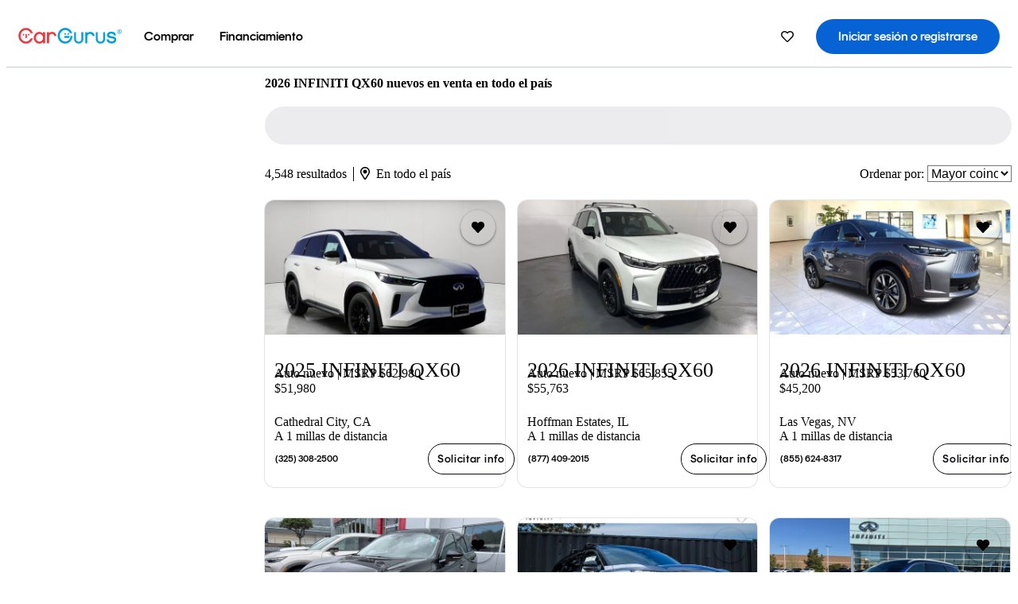

--- FILE ---
content_type: text/html;charset=UTF-8
request_url: https://www.cargurus.com/es/new/nl-New-INFINITI-QX60-d2243
body_size: 50003
content:
<!DOCTYPE html>
<html class="cg-mobileHome" lang="es-US">
  <head>
  <script>
    !function(a,b,c,d,e){a.ddCaptchaOptions=e||null;var m=b.createElement(c),n=b.getElementsByTagName(c)[0];m.async=0,m.src=d,n.parentNode.insertBefore(m,n)}(window,document,"script","https://js.captcha-display.com/xhr_tag.js", { ajaxListenerPath: true, allowHtmlContentTypeOnCaptcha: true, disableAutoRefreshOnCaptchaPassed: true });
  </script>
        

                    <link as="image" rel="preload" fetchpriority="high"
                        href="https://static-assets.cargurus.com/images/site-cars/gfx/listings/no-image-placeholder_c80f77463a1c0559e4735b57ed1d96ec8ff77ec6bce5b247bb733c96e18316b7.svg"
                    />

                    <link as="image" rel="preload" fetchpriority="high"
                        href="https://static-assets.cargurus.com/images/site-cars/gfx/listings/no-image-placeholder_c80f77463a1c0559e4735b57ed1d96ec8ff77ec6bce5b247bb733c96e18316b7.svg"
                    />


  <link
        rel="preload"
        as="style"
        href="https://static.cargurus.com/bundles/css/cg_spa_desktop.entry.14a1f07701f49b3361379bc1162411f2.css" />

  <link
        rel="preload"
        as="style"
        href="https://static.cargurus.com/bundles/css/listing_search_desktop.entry.528314f6dcf98752b2a920cf3d1914cb.css" />

    <link rel="stylesheet" media="all" href="https://static.cargurus.com/bundles/css/cg_spa_desktop.entry.14a1f07701f49b3361379bc1162411f2.css" type="text/css">
    <link rel="stylesheet" media="all" href="https://static.cargurus.com/bundles/css/app_shell.entry.cdd929b04c5c65b28b7db0a86f7b6e63.css" type="text/css">
    <link rel="stylesheet" media="all" href="https://static.cargurus.com/bundles/css/cg_theme_base_lite.entry.b179eeedd0c99b7d1d6318698b851875.css" type="text/css">

    <link rel="stylesheet" media="all" href="https://static.cargurus.com/bundles/css/cg_concrete_shim_backbay.entry.a4df486943bd1c63815254adb6ee4e86.css" type="text/css">
    <link rel="stylesheet" media="all" href="https://static.cargurus.com/bundles/css/cg_theme_chassis_backbay.entry.4a791f2dbf3d8da31e811eff2efb98a8.css" type="text/css">
    <link rel="stylesheet" media="all" href="https://static.cargurus.com/bundles/css/cg_seo_links.entry.8b60f2248e3a850f957225658e8a2d3b.css" type="text/css">

    <link rel="stylesheet" media="all" href="https://static.cargurus.com/bundles/css/cg_theme_consumer_listings_desktop.entry.72ca0fae2f280c41e29de78769b28d34.css" type="text/css">
    <link rel="stylesheet" media="all" href="https://static.cargurus.com/bundles/css/listing_search_desktop.entry.528314f6dcf98752b2a920cf3d1914cb.css" type="text/css">


  <link
    rel="preload"
    as="script"
    href="https://js.datadome.co/tags.js" />

    <link
        rel="preload"
        as="script"
        href="https://static.cargurus.com/bundles/js/reactDLL.entry.5d7afeeaf36c7cc133e0.js" />

    <link
        rel="preload"
        as="script"
        href="https://static.cargurus.com/bundles/js/ravenDLL.entry.267d77c2e25b6e487670.js" />

    <link
        rel="preload"
        as="script"
        href="https://static.cargurus.com/bundles/js/listing_search_desktop.entry.es_US.286ec2f8.js" />
    <link
        rel="preload"
        as="script"
        href="https://static.cargurus.com/bundles/js/listing_search_desktop.entry_528314f6dcf98752b2a920cf3d1914cb.js" />


        <link rel="preconnect" href="https://securepubads.g.doubleclick.net" />
        <link rel="preconnect" href="https://adservice.google.com" />
        <link rel="preconnect" href="https://www.google-analytics.com" />
        <link rel="preconnect" href="https://www.googletagmanager.com" />

    <script type="text/javascript" src="https://accounts.google.com/gsi/client" async></script>


    <meta charset="utf-8">
    <meta name="theme-color" content="#337ab7">


        <link rel="alternate" hreflang="en" href="https://www.cargurus.com/Cars/new/nl-New-INFINITI-QX60-d2243" />
        <link rel="alternate" hreflang="es-US" href="https://www.cargurus.com/es/new/nl-New-INFINITI-QX60-d2243" />

    <link rel="alternate" hreflang="x-default" href="https://www.cargurus.com/Cars/new/nl-New-INFINITI-QX60-d2243" />

  <link rel="canonical" href="https://www.cargurus.com/es/new/nl-New-INFINITI-QX60-d2243"/>
    <meta name="referrer" content="origin-when-crossorigin">

    <link rel="manifest" href="https://static-assets.cargurus.com/images/site-cars/gfx/reskin/manifest_69a6b2ae7f34e997e52c44bccf3044feaf93c88d2d6db6408c89b5c730cec765.webmanifest?v=2">

    <link rel="apple-touch-icon" sizes="57x57" href="https://static1.cargurus.com/gfx/reskin/logos/apple-touch-icon-57.png" />
    <link rel="apple-touch-icon" sizes="72x72" href="https://static1.cargurus.com/gfx/reskin/logos/apple-touch-icon-72.png" />
    <link rel="apple-touch-icon" sizes="114x114" href="https://static1.cargurus.com/gfx/reskin/logos/apple-touch-icon-114.png" />
    <link rel="apple-touch-icon" sizes="120x120" href="https://static1.cargurus.com/gfx/reskin/logos/apple-touch-icon-120.png" />
    <link rel="apple-touch-icon" sizes="152x152" href="https://static1.cargurus.com/gfx/reskin/logos/apple-touch-icon-152.png" />
    <link rel="apple-touch-icon" sizes="180x180" href="https://static1.cargurus.com/gfx/reskin/logos/apple-touch-icon-180.png" />
    <link rel="apple-touch-startup-image" href="https://static1.cargurus.com/gfx/reskin/logos/apple-touch-startup.png">

        <link rel="icon" sizes="16x16 32x32 48x48" href="https://static1.cargurus.com/gfx/icons/Favicon-48x48.png" />

    <link rel="icon" sizes="192x192" href="https://static1.cargurus.com/gfx/icons/Favicon-192x192.png" />

<script>
        window.disable_tracking = false;
        window.disable_ad_personalization = false;
  </script>


    <title data-cg-st="title">2026 INFINITI QX60 nuevos en venta en todo el país - CarGurus</title>
    <meta name="description" content="Ahorra $5,770 en un INFINITI QX60 cerca tuyo.  Busca los mejores descuentos locales entre más de 8,900 INFINITI QX60 avisos.  Analizamos millones de autos usados diariamente." >
    <meta name="viewport" content="width=device-width, height=device-height, initial-scale=1, shrink-to-fit=no, viewport-fit=cover" >
        <meta http-equiv="Content-Type" content="text/html; charset=UTF-8"/>
        <meta http-equiv="pragma" content="no-cache"/>
        <meta http-equiv="cache-control" content="no-cache,no-store,must-revalidate"/>
        <meta http-equiv="expires" content="0"/>
        <meta http-equiv="Content-Script-Type" content="text/javascript"/>
        <meta http-equiv="content-language" content="es-US"/>
    <meta name="envInfo"
        data-application-locale-id="es"
        data-application-url="https://www.cargurus.com"
        data-blackout-texas="true"
        data-country-code="US"
        data-device-os="DESKTOP"
        data-email-hash=""
        data-cleaned-email-hash-md5=""
        data-cleaned-email-hash-sha1=""
        data-cleaned-email-hash-sha256=""
        data-experience="DESKTOP"
        data-js-locale-id="es-us"
        data-language-tag="es-US"
        data-locale-id="es_US"
        data-locale-name="SPANISH"
        data-locale-namespace="/es"
        data-logged-in="false"
        data-mobile-app="false"
        data-mobile-app-version=""
        data-production="true"
        data-seo-experiments-v2='{"SRP_REMOVE_BREADCRUMBS":"","EXPAND_SPT_EXPERIMENT2":"","SEOC_2936_CF_CHASSIS_2_US":"","SPT_REMOVE_FEATURED_LISTINGS":"","SEOC_4030_SRP_TITLE_TAG_TEST":"","SRP_ENTITY_FACTS_CAR_MODEL":"","SRP_CANONICAL_LOGIC":"","SPT_REMOVE_ADS_V2":"","SRP_NATIONWIDE_ZIP_MODAL":"","SEOC_3438_CAR_LEVEL_SORT_TEST":"","SEOC_2936_CF_CHASSIS_2_INTL":"","SEOC_3922_SRP_NO_GEO_SAMPLE_REVERSE_TEST":"","SEOC_3813_UK_MODEL_AUTOSHOW_OVERVIEW_TEST":"","SEOC_2352_SRP_IMAGES_HIGH_PRIORITY":"","SEOC_3346_BOUNCE_RATE_VALIDATION_2":"","UGC_RATING_BANNER":"","SEOC_3060_NO_GEO_NON_RELAXED":""}'
        data-service-name="site-cars"
        data-site-cars-k8s-deployment="true"
        data-cwv-perf-enabled="true"
        data-shopper-uuid=""
        data-uuid="FKAs-3.145.139.174.1768620967965"
        data-hashed-uuid="164F013CCB2EBED33C52B797C606B00AFFAE037E970A0195377355E2EC1A04DC"
        data-view-versions="[&quot;_DEFAULT_&quot;]"
        data-reporting-view-versions="[&quot;_DEFAULT_&quot;]"
        data-reporting-mvt="[]"
        data-mvt-experiments='{}'
        data-mvt-browser-id='129fa068-2cad-49ed-ace3-ad40269a8a96'
    >

    <meta name="devInfo"
        data-action-class="com.cargurus.site.action.inventorylisting.listingsearch.ListingSearchStaticLoadAction"
        data-action-method="execute"
        data-feature-key="f:newcars.nl"
        data-build-id="site-cars-198148"
        data-deploymentloc="prod-ue1"
        data-production="true"
            data-sentry="https://0e1a93256b16472d9067a95b7c2017f7@sentry.io/100939"
        data-sentry-integrated="true"
        data-server-host-name="site-cars-na-cgsvc-784495f66d-rcpcd"
        data-template="/listingSearch/listingSearch.ftl"
        data-view-version="_DEFAULT_"
        data-mvt=""
        data-log-cwv="false"
    >



  <script>
      googleTagDataLayer = [];
    </script>



    <script type="text/javascript" src="https://static.cargurus.com/bundles/js/cargurusFullStory.entry_d9b68a82a6d979002dd3cb53601c2017.js"  defer 
    ></script>



    <script type="text/javascript" src="https://static.cargurus.com/bundles/js/snowplowInit.entry_602f33ab202372238033a501d0d0161d.js"  defer async
    ></script>



<script type="text/javascript">
  
</script>

  </head>
  <body>
<script>
  window.ddjskey = 'C3D682D3F2321D709B3DA56E04E573';
  window.ddoptions = {};
</script>
<script type="text/javascript" src="https://js.datadome.co/tags.js"></script>
  <button id="skipToContent" class="skipLink">
    <span class="skipLinkContent">Ir al contenido</span>
  </button>
  <div class="headerNavSuperWrap">
  <nav class="headerNav withSandNav" id="headerNav" role="navigation" data-cg-it="app-shell-header">
    <div class="navWrapper headerFooterRedesign ">
      <a class="navLogo" href="https://www.cargurus.com/es" data-cg-st="header-logo">
    <svg xmlns="http://www.w3.org/2000/svg" viewBox="0 0 291 46" class="cargurusLogo"><title>CarGurus Logo Homepage Link</title><g class="car" fill="#ef3742"><path d="M34.68 30.646c-2.463 5.439-7.44 8.672-13.239 8.672-8.313 0-15.035-7.286-15.035-16.266S13.179 6.785 21.441 6.785c6.004 0 10.827 3.181 13.239 8.672l.103.257h6.26l-.205-.616C38.066 6.374 30.626.987 21.441.987 9.844.987.454 10.839.454 23s9.39 22.065 20.987 22.065c9.082 0 16.523-5.439 19.396-14.162l.205-.616h-6.209l-.153.359zm24.784 8.826c-5.439 0-9.852-4.823-9.852-10.776 0-6.055 4.413-10.93 9.852-10.93s10.006 5.029 10.006 10.93c-.051 5.85-4.618 10.776-10.006 10.776m10.16-22.578a13.35 13.35 0 0 0-10.16-4.875c-8.877 0-15.856 7.286-15.856 16.626 0 9.288 6.979 16.574 15.856 16.574a13.297 13.297 0 0 0 10.16-4.926v4.156h5.798v-31.66h-5.798v4.105zm25.451-4.875a11.691 11.691 0 0 0-8.467 3.489v-2.72H80.81v31.66h6.004V25.206c0-4.413 3.181-7.594 7.594-7.594 3.746 0 6.312 2.206 6.927 5.901v.103l5.952-.051v-.154c-.82-6.979-5.438-11.392-12.212-11.392"/><path d="M20.107 18.228h3.9v11.443h-3.9V18.228z"/><circle cx="29.292" cy="19.973" r="2.258"/><circle cx="14.77" cy="19.973" r="2.258"/></g><g class="guru" fill="#00a0dd"><path d="M231.262 44.928c-7.532 0-12.999-5.467-12.999-12.999V13.131h5.267v18.797c0 4.686 3.108 7.835 7.732 7.835 4.594 0 7.68-3.149 7.68-7.835V13.131h5.319v18.797c-.001 7.534-5.468 13-12.999 13zm-61.269 0c-7.532 0-12.999-5.467-12.999-12.999V13.131h5.267v18.797c0 4.686 3.108 7.835 7.732 7.835 4.594 0 7.68-3.149 7.68-7.835V13.131h5.319v18.797c0 7.534-5.467 13-12.999 13zm92.98-20.543c-6.26-.975-7.389-1.796-7.389-3.489 0-2.155 2.874-3.848 6.517-3.848 3.797 0 6.312 1.693 6.927 4.567l.103.359h6.055l-.051-.513c-.667-6.158-5.644-10.006-12.982-10.006-8.621 0-12.52 4.977-12.52 9.596 0 6.106 4.721 8.005 12.367 9.082 7.389.975 7.954 2.463 7.954 4.31 0 2.258-2.463 4.567-7.235 4.567-4.362 0-7.543-2.104-8.159-5.439l-.051-.359h-6.004l.051.513c.872 6.619 6.414 10.93 14.162 10.93 7.8 0 13.034-4.208 13.034-10.468.049-7.185-5.492-8.673-12.779-9.802m-132.953-.718v5.285h13.188l.154-.257c.38-.817.656-1.679.821-2.566.168-.812.271-1.635.308-2.463H130.02z"/><path d="M146.851 23.667c-.308 8.826-6.671 15.497-14.727 15.497-8.415 0-15.291-7.286-15.291-16.164 0-8.929 6.876-16.215 15.291-16.215 5.696 0 10.571 3.233 13.085 8.672l.103.257h6.414l-.205-.616C148.494 6.375 140.899.782 132.125.782c-11.751 0-21.295 9.955-21.295 22.167s9.544 22.167 21.295 22.167a19.909 19.909 0 0 0 14.265-5.952 21.58 21.58 0 0 0 6.158-15.497h-5.697zM202.679 12.019a11.691 11.691 0 0 0-8.467 3.489v-2.72h-5.798v31.66h6.004V25.206c0-4.413 3.181-7.594 7.594-7.594 3.746 0 6.312 2.206 6.927 5.901v.103l5.952-.051v-.154c-.82-6.979-5.438-11.392-12.212-11.392M285.705 12.276a1.89 1.89 0 0 0-.192-.287 1.047 1.047 0 0 0-.242-.213 2.24 2.24 0 0 0 1.303-.737c.294-.373.447-.837.434-1.312a1.781 1.781 0 0 0-.676-1.513 3.47 3.47 0 0 0-2.095-.513h-2.353v7.312h1.279v-2.9h.648a.673.673 0 0 1 .316.057c.07.041.13.097.176.164l1.656 2.475a.422.422 0 0 0 .393.205h1.221l-1.869-2.736v-.002zm-1.598-1.099h-.943V8.685h1.074c.242-.005.483.02.718.073.17.038.33.113.467.221.119.099.208.23.257.377.055.172.081.352.078.533a1.22 1.22 0 0 1-.369.955 1.904 1.904 0 0 1-1.282.333z"/><circle cx="131.867" cy="17.663" r="2.36"/><circle cx="140.847" cy="17.663" r="2.36"/><path d="M284.457 17.445a6.088 6.088 0 1 1 6.089-6.089 6.094 6.094 0 0 1-6.089 6.089zm0-11.19a5.102 5.102 0 1 0 5.104 5.101 5.106 5.106 0 0 0-5.104-5.101z"/></g></svg>
      </a>
        <ul class="navMainLinks headerFooterRedesign sandNavMenu" role="menubar" data-sand-menu-bar data-cg-it="main-nav" data-hover-delay="300">
    <li class="links" role="none">




                <a id="wai_snm_cnl_buy" aria-haspopup="true" aria-expanded="false" class="sandMenuBarBtn menuToggle" role="menuitem" href="/es/carros_usados" tabindex="0">
<span data-sand-menu-bar-text>Comprar</span>        </a>


    <div class="dropdownBody" role="menu" aria-labelledby="wai_snm_cnl_buy" data-sand-submenu>
        <div class="dropdownBodyContent">
    <div class="dropdownSubMenu">
        
        <ul class="dropdownSubMenuList" role="menu">
    <li class="" role="none">
                    <a
href="/es/carros_usados" class="sandSubMenuLink " role="menuitem" data-first-char="a" tabindex="-1"    >
<span data-sand-menu-bar-text>Autos usados</span></a>
    </li>
    <li class="" role="none">
                    <a
href="/es/new/" class="sandSubMenuLink " role="menuitem" data-first-char="a" tabindex="-1"    >
<span data-sand-menu-bar-text>Autos nuevos</span></a>
    </li>
    <li class="" role="none">
                    <a
href="/es/carros_certificados_de_segunda_mano" class="sandSubMenuLink " role="menuitem" data-first-char="u" tabindex="-1"    >
<span data-sand-menu-bar-text>Usados certificados</span></a>
    </li>
        </ul>
    </div>
    <div class="dropdownSubMenu">
        
        <ul class="dropdownSubMenuList" role="menu">
    <li class="" role="none">
                    <a
href="/es/shop/start-your-purchase-online?sourceContext=navigationMenu" class="sandSubMenuLink " role="menuitem" data-first-char="i" tabindex="-1"    >
<span data-sand-menu-bar-text>Inicia tu proceso de compra en línea</span></a>
    </li>
        </ul>
    </div>
        </div>
    </div>
    </li>
    <li class="links" role="none">




                <a id="wai_snm_cnl_finance" aria-haspopup="true" aria-expanded="false" class="sandMenuBarBtn menuToggle" role="menuitem" href="/Cars/finance" tabindex="-1">
<span data-sand-menu-bar-text>Financiamiento</span>        </a>


    <div class="dropdownBody" role="menu" aria-labelledby="wai_snm_cnl_finance" data-sand-submenu>
        <div class="dropdownBodyContent">
                    <div class="sandSpacer" data-content="Comprar" role="none" aria-hidden="true"></div>
                    <div class="sandSpacer" data-content="Vender" role="none" aria-hidden="true"></div>
    <div class="dropdownSubMenu">
        
        <ul class="dropdownSubMenuList" role="menu">
    <li class="" role="none">
                    <a
href="/Cars/finance" class="sandSubMenuLink " role="menuitem" data-first-char="o" tabindex="-1"    >
<span data-sand-menu-bar-text>Obtener precalificación de financiamiento</span></a>
    </li>
    <li class="" role="none">
                    <a
href="/Cars/finance#educationalVideoPortal" class="sandSubMenuLink " role="menuitem" data-first-char="¿" tabindex="-1"    >
<span data-sand-menu-bar-text>¿Cómo funciona?</span></a>
    </li>
    <li class="" role="none">
                    <a
href="/Cars/finance#financing-faq-contact" class="sandSubMenuLink " role="menuitem" data-first-char="p" tabindex="-1"    >
<span data-sand-menu-bar-text>Preguntas frecuentes sobre financiamiento</span></a>
    </li>
        </ul>
    </div>
        </div>
    </div>
    </li>
        </ul>
  <ul class="navRightLinks headerFooterRedesign" role="menu" data-cg-it="right-nav-links">
    <li role="menuitem">



	<div data-sand-tooltip data-placement="bottom">
        <span
            aria-describedby="savedListingsButton"
            class="cgds_tooltip_wrapper"
            tabIndex="0"
        >
                            <a class="menuToggle headerFooterRedesign" href="/es/inventorylisting/mySaved.action?pid=sl_navbar" aria-label="Autos guardados">
    <svg xmlns="http://www.w3.org/2000/svg" aria-hidden="true" aria-label="" focusable="false" data-prefix="far" data-icon="heart" class="svg-inline--fa fa-heart fa-w-16 navIcon headerFooterRedesign" role="img" viewBox="0 0 512 512"><path fill="currentColor" d="M458.4 64.3C400.6 15.7 311.3 23 256 79.3 200.7 23 111.4 15.6 53.6 64.3-21.6 127.6-10.6 230.8 43 285.5l175.4 178.7c10 10.2 23.4 15.9 37.6 15.9 14.3 0 27.6-5.6 37.6-15.8L469 285.6c53.5-54.7 64.7-157.9-10.6-221.3zm-23.6 187.5L259.4 430.5c-2.4 2.4-4.4 2.4-6.8 0L77.2 251.8c-36.5-37.2-43.9-107.6 7.3-150.7 38.9-32.7 98.9-27.8 136.5 10.5l35 35.7 35-35.7c37.8-38.5 97.8-43.2 136.5-10.6 51.1 43.1 43.5 113.9 7.3 150.8z"/></svg>
      </a>


        </span>
        <span
            id="savedListingsButton"
            class="cgds_tooltip"
            role='tooltip'
            aria-hidden="true"
        >
            Autos y búsquedas guardadas
            <span
                data-popper-arrow
                class="cgds_tooltip_arrow"
            >
                <svg width='100%' viewBox='0 -1 20 10'>
                    <polygon points='0,10 20,10 10,0' />
                </svg>
            </span>
        </span>
    </div>
    </li>
    <li role="menuitem">
  <a href="/es/sso/login?redirectUrl=%2Fes%2Fnew%2Fnl-New-INFINITI-QX60-d2243" id="sign-in-prominent" class="prominentSignIn headerFooterRedesign" title="Iniciar sesión o registrarse" data-cg-ft="nav-menu-sign-in">
    <svg aria-hidden="true" focusable="false" data-prefix="far" data-icon="user-circle" class="svgStyle headerFooterRedesign" role="img" aria-label="user icon" xmlns="http://www.w3.org/2000/svg" viewBox="0 0 496 512" ><path fill="#0277BB" d="M248 104c-53 0-96 43-96 96s43 96 96 96 96-43 96-96-43-96-96-96zm0 144c-26.5 0-48-21.5-48-48s21.5-48 48-48 48 21.5 48 48-21.5 48-48 48zm0-240C111 8 0 119 0 256s111 248 248 248 248-111 248-248S385 8 248 8zm0 448c-49.7 0-95.1-18.3-130.1-48.4 14.9-23 40.4-38.6 69.6-39.5 20.8 6.4 40.6 9.6 60.5 9.6s39.7-3.1 60.5-9.6c29.2 1 54.7 16.5 69.6 39.5-35 30.1-80.4 48.4-130.1 48.4zm162.7-84.1c-24.4-31.4-62.1-51.9-105.1-51.9-10.2 0-26 9.6-57.6 9.6-31.5 0-47.4-9.6-57.6-9.6-42.9 0-80.6 20.5-105.1 51.9C61.9 339.2 48 299.2 48 256c0-110.3 89.7-200 200-200s200 89.7 200 200c0 43.2-13.9 83.2-37.3 115.9z"></path></svg>
    <span class="navTitle">Iniciar sesión o registrarse</span>
  </a>
      <div class="dropdownBody" role="menu" id="account-menu-content" data-cg-ft="account-menu-content" aria-label="Account menu options">
  <ul>

        <li id="header-my-account" role="menuitem">
          <a href="/es/myAccount/accountSettings">
            Mi cuenta
          </a>
        </li>

      <li role="menuitem">
        <a href="/es/inventorylisting/mySaved.action#searches">
          Búsquedas guardadas
          <span class="badge" id="saved-searches-count-badge" style="display:none;" hidden aria-hidden="true"></span>
        </a>
      </li>

      <li role="menuitem">
          <a href="/es/inventorylisting/mySaved.action#listings" data-cg-ft="account-menu-saved-listings-link">
              Autos guardados
              <span class="badge" id="saved-listings-count-badge" data-cg-ft="account-menu-saved-listings-count" style="display:none;" hidden aria-hidden="true"></span>
          </a>
      </li>

      <li role="menuitem">
        <a href="/es/myAccount/recommendedCars?pid=site&c=navbar">
          Autos recomendados
        </a>
      </li>

      <li role="menuitem">
        <a href="/es/myAccount/recentlyViewed?pid=site&c=navbar">
          Historial de navegación
        </a>
      </li>


      <li role="menuitem">
        <a href="/Cars/finance/landing/dashboard.action">
          Administración de financiamiento
        </a>
      </li>


                 <li role="menuitem" class="localizationPicker">
        <button aria-haspopup="listbox" aria-expanded="false" id="location-menu-control" class="menuToggle" aria-label="Selector de país ES Selected">
          <span class="labelWrap">
            <i class="flag-icon flag-icon-us" aria-hidden="true"></i>
            <span class="nav-item-text visible">Estados Unidos (ES)</span>
          </span>
    <svg xmlns="http://www.w3.org/2000/svg" aria-hidden="true" aria-label="" focusable="false" data-prefix="far" data-icon="chevron-down" class="chevron visible" role="img" viewBox="0 0 448 512" height="0.75em" width="0.75em"><path fill="currentColor" d="M441.9 167.3l-19.8-19.8c-4.7-4.7-12.3-4.7-17 0L224 328.2 42.9 147.5c-4.7-4.7-12.3-4.7-17 0L6.1 167.3c-4.7 4.7-4.7 12.3 0 17l209.4 209.4c4.7 4.7 12.3 4.7 17 0l209.4-209.4c4.7-4.7 4.7-12.3 0-17z"></path></svg>
        </button>
        <div class="dropdownBody" id="location-menu-content" role="menu" aria-label="Selector de país">
  <ul>


      <li role="menuitem">
        <a href="https://www.cargurus.com/Cars/new/nl-New-INFINITI-QX60-d2243?pid=countryPicker">
          <span class="labelWrap">
            <i class="flag-icon flag-icon-us"></i>
            United States (EN)
          </span>
          
        </a>
      </li>


      <li role="menuitem">
        <a href="https://www.cargurus.com/es?pid=countryPicker">
          <span class="labelWrap">
            <i class="flag-icon flag-icon-us"></i>
            Estados Unidos (ES)
          </span>
          <i class="far fa-check"></i>
        </a>
      </li>


      <li role="menuitem">
        <a href="https://www.cargurus.ca/?pid=countryPicker">
          <span class="labelWrap">
            <i class="flag-icon flag-icon-ca"></i>
            Canada (EN)
          </span>
          
        </a>
      </li>


      <li role="menuitem">
        <a href="https://www.cargurus.ca/fr?pid=countryPicker">
          <span class="labelWrap">
            <i class="flag-icon flag-icon-ca"></i>
            Canada (FR)
          </span>
          
        </a>
      </li>


      <li role="menuitem">
        <a href="https://www.cargurus.co.uk/?pid=countryPicker">
          <span class="labelWrap">
            <i class="flag-icon flag-icon-gb"></i>
            United Kingdom 
          </span>
          
        </a>
      </li>
  </ul>
        </div>
    </li>


  </ul>

      </div>
    </li>
  </ul>
    </div>
  </nav>
  </div>

      <div class="breadcrumbsAdsWrapper">
  <div class="cg-siteHeader-leaderBoardWrap">
        <div id="leaderboardWrapper" class="leaderboardWrapper"></div>
  </div>
      </div>
      <main class="content desktopTilesContent" id="main">
  <meta name="snowplow-page-context" data-page-type="srp" data-page-sub-type="" />
    
            <meta name="userSegmentationInfo"
                data-first-time-user="false"
                data-is-paid-referral="false">
    <div style="display:none">
        <svg id="star-icon--full" viewBox="0 0 576 512"><path fill="currentColor" d="M259.3 17.8L194 150.2 47.9 171.5c-26.2 3.8-36.7 36.1-17.7 54.6l105.7 103-25 145.5c-4.5 26.3 23.2 46 46.4 33.7L288 439.6l130.7 68.7c23.2 12.2 50.9-7.4 46.4-33.7l-25-145.5 105.7-103c19-18.5 8.5-50.8-17.7-54.6L382 150.2 316.7 17.8c-11.7-23.6-45.6-23.9-57.4 0z"></path></svg>
        <svg id="star-icon--half" viewBox="0 0 576 512"><path fill="currentColor" d="M288 0c-11.4 0-22.8 5.9-28.7 17.8L194 150.2 47.9 171.4c-26.2 3.8-36.7 36.1-17.7 54.6l105.7 103-25 145.5c-4.5 26.1 23 46 46.4 33.7L288 439.6V0z"></path></svg>
    </div>
    <style>
.starRating {display: flex;}
.starRating .svg-inline--fa {display: inline-block;font-size: inherit;height: 14px;overflow: visible;vertical-align: -0.125em;padding-left: .0625em;padding-right: .0625em;}
.starRating .svg-inline--fa.fa-w-18 {width: 14px;}
.cg-star {color: #ffb100;}
.cg-star.disabled,.cg-star.empty {color: #c2ccd4;}
.halfStarWrap {color: #c2ccd4;display: -webkit-inline-box;display: -ms-inline-flexbox;display: inline-flex;vertical-align: -0.125em;}
.cg-star.half {position: absolute;}
.starRating svg {vertical-align: text-bottom;}
.starRating .starLink {cursor: pointer;}    </style>

<style>
.autoshow-static-container {
    padding: 130px 45px 35px 45px;
    width: 100%;
}

.autoshow-tabs {
    display: flex;
    border-bottom: 1px solid #e0e0e0;
    margin-bottom: 24px;
}

.autoshow-tab {
    padding: 12px;
    border-bottom: 2px solid transparent;
    font-size: 16px;
    color: #5e6976;
}

.autoshow-tab.active {
    color: #0763d3;
    border-bottom-color: #0763d3;
    font-weight: 500;
}

.autoshow-panel {
    display: none;
}

.autoshow-panel.active {
    display: block;
}

/* Overview styles */
.autoshow-overview-content {
    max-width: 100%;
}

.autoshow-overview-title {
    margin-bottom: 24px;
    font-size: 20px;
    color: #1a1a1a;
}

.autoshow-overview-image {
    float: right;
    width: 350px;
    height: 250px;
    margin: 0 0 16px 24px;
    border-radius: 8px;
    display: block;
}

.autoshow-overview-text {
    margin-bottom: 24px;
}


.autoshow-overview-text h2 {
    margin-top: 32px;
    margin-bottom: 16px;
}

.autoshow-overview-text h3 {
    font-weight: 600;
    margin-bottom: 12px;
}

.autoshow-overview-text p {
    margin-bottom: 16px;
}

.autoshow-overview-text ul,
.autoshow-overview-text ol {
    margin-left: 24px;
    margin-bottom: 16px;
}

.autoshow-overview-text li {
    margin-bottom: 8px;
}

/* Reviews styles */
.autoshow-reviews-content {
    max-width: 100%;
}

.autoshow-reviews-header {
    display: flex;
    align-items: center;
    gap: 12px;
    margin-bottom: 24px;
}

.autoshow-star-icon {
    flex-shrink: 0;
}

.autoshow-reviews-overall {
    font-size: 24px;
    font-weight: 600;
    margin: 0;
}

.autoshow-reviews-count {
    font-size: 16px;
    color: #0d1722;
}

.autoshow-reviews-section-title {
    font-size: 20px;
    font-weight: 600;
    margin-bottom: 12px;
}

.autoshow-reviews-customers-say {
    margin-bottom: 32px;
}

.autoshow-reviews-summary {
    font-size: 16px;
    line-height: 1.6;
    color: #333;
    margin-bottom: 8px;
}

.autoshow-reviews-disclaimer {
    font-size: 12px;
    color: #5e6976;
}

.autoshow-reviews-mentions {
    margin-bottom: 32px;
}

.autoshow-reviews-mentions-list {
    display: flex;
    flex-wrap: wrap;
    gap: 12px;
}

.autoshow-reviews-mention-badge {
    padding: 5px 12px;
    border: 1px solid #79828d;
    border-radius: 4px;
    font-size: 14px;
}

.autoshow-reviews-list {
    display: grid;
    grid-template-columns: repeat(auto-fill, minmax(300px, 500px));
    gap: 24px;
}

.autoshow-review-header {
    display: flex;
    align-items: flex-start;
    gap: 12px;
    margin-bottom: 8px;
}

.autoshow-review-author-info {
    flex: 1;
}

.autoshow-review-author-name {
    font-size: 16px;
    font-weight: 600;
    color: #1a1a1a;
    margin-bottom: 4px;
}

.autoshow-review-stars {
    display: flex;
    align-items: center;
    gap: 4px;
}

.autoshow-review-star {
    fill: #e0e0e0;
}

.autoshow-review-star.filled {
    fill: #04a3fd;
}

.autoshow-review-rating-text {
    font-size: 14px;
    margin-left: 4px;
    font-weight: 500;
}

.autoshow-review-meta {
    font-size: 14px;
    margin-bottom: 8px;
}

.autoshow-review-meta span:not(:last-child)::after {
    content: " ";
}

.autoshow-review-text {
    font-size: 16px;
    line-height: 1.6;
    color: #333;
    white-space: pre-wrap;
}

/* FAQ styles */
.autoshow-faq-title {
    margin-bottom: 24px;
    font-size: 22px;
}

.autoshow-faq-list {
    display: flex;
    flex-direction: column;
    gap: 16px;
}

.autoshow-faq-item {
}

.autoshow-faq-question {
    margin-bottom: 12px;
    font-size: 18px;
}
</style>

    <div id="cargurus-listing-search">



    <style>
.listingSearchWrap {display: flex;flex-direction: column;align-items: flex-start;}
.listingSearchHeader {display: flex;align-items: center;            margin-top: -12px;
padding: 0rem 0rem 0.25rem 0rem;}
.contentWrapper {display: flex;flex-direction: row;align-items: flex-start;width: 100%;position: relative;}
.listingSearchHeader > h1 {font-weight: 400;font-size: 1.5rem;}
.listingSearchHeader > h1 > em {color: #638193;font-style: normal;}
.leftPanelWrapper {display: flex;            flex: 0 0 300px;
flex-direction: column;            max-width: 300px;
}
.listingSearchWrap-leftPanel {width: 300px;border: 1px solid #cccccc;border-radius: 2px;padding: 0.5rem;}
.fullWidth {width: 100%;}
.searchPanel {border: 1px solid #cccccc;border-radius: 2px;padding: 0.5rem;margin-bottom: 0.625rem;}
        .whiteSearchPanel {
            background-color: white;
        }

.searchPanel select, .searchPanel input {height: 2em;background-color: #fff;border: 1px solid #ccc;border-radius: 0.3em;box-shadow: inset 0 1px 1px rgba(0, 0, 0, 0.075);margin-bottom: 0.625rem;box-sizing: border-box;min-width: 0;}
.searchPanel input {padding: 0rem 0.4375rem 0rem 0.4375rem;}
.searchPanel select:disabled {background-color: #dadede;color: #000000;}
.searchPanel button {background-color: #0277bd;border: 1px solid transparent;border-radius: 2px;color: #fff;display: inline-block;position: relative;cursor: pointer;font-size: 1.125rem;padding-top: 0.9375em;padding-bottom: 0.9375em;padding-right: 1.25em;padding-left: 1.25em;            width: 100%;
}
.searchPanel label {display: block;font-weight: 700;margin-bottom: 0.625rem;}
.searchPanel .inlineLabel > *:first-child {flex: 1;}
.searchPanel .inlineLabel > *:last-child {flex: 2;}
.searchPanel .row {display: flex;align-items: center;}
.searchPanel .carPicker select {width: 100%;}
.searchPanel .yearSelectors {display: flex;flex-direction: row;align-items: baseline;}
.searchPanel .yearSelectors select {flex: 1;}
.searchPanel .yearSelectors span {margin: 0 0.5em;}
.searchPanelCollapsed {border: 1px solid #cccccc;border-radius: 2px;padding: 0.5rem;margin-bottom: 0.625rem;}
.searchPanelCollapsed .collapsedPanelHeader {          margin: .3125em 0 .3125em 0.25em;
}
.searchPanelCollapsed .collapsedPanelHeader span {margin: .5em 7.375em 0 0;font-size: 1.25em;}
.searchPanelCollapsed .collapsedPanelHeader button {width: 1.25em;max-width: 1.25em;height: 1.25em;max-height: 1.25em;margin-bottom: .1875em;background-color: transparent;}
.searchPanelCollapsed .collapsedPanelHeader .expandButton {width: 17.5px;box-sizing: border-box;display: inline-block;font-size: inherit;height: 20px;overflow: visible;vertical-align: -0.125em;}
.saveSearchPanel {border: 1px solid #ccc;margin-bottom: 0.625rem;border-radius: 5px;padding: 0.9375rem;}
.saveSearch {display: flex;justify-content: space-between;align-items: center;}
.saveSearch button {background-color: #008002;border-radius: 2px;border: 1px solid transparent;color: #ffffff;cursor: pointer;display: inline-block;font-size: 0.875rem;padding-bottom: 0.5em;padding-left: 1.25em;padding-right: 1.25em;padding-top: 0.5em;position: relative;}
.searchName {color: #527d89;font-size: 1.125em;font-weight: 700;}
.subscribePanel {background-color: #cceaff;margin-bottom: 10px;color: #0a0a0a;font-size: .875rem;text-align: center;padding: 1rem 2rem;}
.subscribe {display: -webkit-box;display: -ms-flexbox;display: flex;-webkit-box-align: center;-ms-flex-align: center;align-items: center;-webkit-box-pack: center;-ms-flex-pack: center;justify-content: center;font-weight: 700;}
.subscribe input {padding: .3125rem;margin: 0 0.5rem;font-size: 1rem;border: 1px solid #818D98;height: 30px;padding: 0 10px;}
.subscribe button {border: 1px solid transparent;border-radius: 2px;display: inline-block;position: relative;cursor: pointer;font-size: 1rem;background-color: #006598;color: #fff;padding: 0 0.75rem;height: 30px;}
.subscribe button.marginLeft {margin-left: 0.5rem;}
.disclaimer {font-size: .75rem;color: #0a0a0a;text-align: center;font-style: italic;margin: .3125rem 0;}
.disclaimer a {color: inherit;}
.searchForms {padding: 0.5rem;}
.searchForms select, .searchForms input[type="tel"] {height: 2em;background-color: #ffffff;border: 1px solid #cccccc;border-radius: 0.3em;box-shadow: inset 0 1px 1px rgba(0, 0, 0, 0.075);margin-bottom: 0.625rem;box-sizing: border-box;min-width: 0;}
.searchForms select:disabled {background-color: #dadede;color: #000000;}
.tabGroup {display: inline-block;width: 100%;box-sizing: border-box;font-size: 1em;}
.tabList {align-content: stretch;background-color: #ffffff;border: 1px solid #cdd2d2;display: flex;flex-direction: row;justify-content: space-evenly;margin: 0 0 1rem;width: 100%;}
.tabList.main {align-content: stretch;background-color: #ffffff;border: 1px solid #cdd2d2;display: flex;flex-direction: row;justify-content: space-evenly;margin: 0 0 0.5rem;width: 100%;}
.tab {cursor: pointer;border-right: 0.1rem solid #cdd2d2;color: #000;display: flex;flex-grow: 1;height: 100%;justify-content: center;text-align: center;padding: 0.4rem 0;}
.tabList.main .tab {border-right: 1px solid #cdd2d2;color: #006598;padding: 0.6rem 0;}
        .tabList.main .tab:last-child,
.tab:last-child {border-right: none;}
.tabList .tab.selected {background-color: #006598;color: #ffffff;}
.sortContainer {height: 40px;margin-bottom: 0.75em;}
.listingSearchWrap-rightPanel {align-self: stretch;flex: 1 1 auto;margin-left: 24px;overflow-x: hidden;overflow-y: auto;padding-left: 1px;}
.desktopTilesContainer {display: -webkit-box;display: -webkit-flex;display: flex;flex-wrap: wrap;-webkit-flex-wrap: wrap;padding: 0 2px 0 0;margin-right: -16px;}
        .tileWrapper {
            margin-right: 1rem;
            flex: 1 1 250px;
            min-width: 30%;
margin-bottom: 20px;        }

.srpMargins {margin-left: 10px;margin-right: 10px;}


.titleWrap h4 .popoverWrapper {margin-left: 0.25rem;}
.propertyList {display: none;}
svg.icon {color: var(--silver-a11y);height: 12px;width: 12px;}
.heartStroke {fill: #324054;}
.iconNotSaved {fill: transparent;}

.titleWrap {margin-top: .5em;grid-column: 1/7;grid-row: 1/2;width: calc(100%);}
.metaWrap {grid-column: 5/7;grid-row: 3/4;justify-self: self-end;text-align: right;font-size: .875rem;}
.avatar {position: relative;display: inline-block;max-width: 100%;font-size: 1em;}
.badge {color: #ffffff;background: #707070;font-size: 0.75rem;display: inline-block;padding: 0.25rem 0.5rem 0.25rem 0.5rem;}
.dealArrowLabelWrap {display: inline-flex;align-items: center;}
svg.dealArrow {vertical-align: middle;width: 31px;height: 31px;}
.uncertainPath,.newCarPath,.noPricePath {opacity: 0;fill: #fff;}
.dealLabel {color: #0a0a0a;font-weight: 700;line-height: 1;white-space: nowrap;font-size: 16px;margin-left: 5px;}
.dealLabel .black {color: #000;}
.great .dealLabel,svg.dealArrow.great {color: #006b00;}
.great {color: #006b00;}
.great svg.dealArrow {transform: rotate(-90deg);}
.great svg.dealRatingIcon {transform: rotate(-90deg);}
.good .dealLabel,svg.dealArrow.good {color: #009b00;}
.good {color: #009b00;}
.good svg.dealArrow {transform: rotate(-45deg);}
.good svg.dealRatingIcon {transform: rotate(-45deg);}
.fair .dealLabel,svg.dealArrow.fair {color: #00bd00;}
.fair {color: #00bd00;}
.fair svg.dealArrow {transform: rotate(0deg);}
.fair svg.dealRatingIcon {transform: rotate(0deg);}
.high .dealLabel,svg.dealArrow.high {color: #ff8400;}
.high{color: #ff8400;}
.high svg.dealArrow {transform: rotate(45deg);}
.high svg.dealRatingIcon {transform: rotate(45deg);}
.overpriced .dealLabel,svg.dealArrow.overpriced {color: #f60000;}
.overpriced {color: #f60000;}
.overpriced svg.dealArrow {transform: rotate(90deg);}
.overpriced svg.dealRatingIcon {transform: rotate(90deg);}
.uncertain .dealLabel,svg.dealArrow.uncertain {color: #707070;}
.uncertain {color: #707070;}
.uncertain svg.dealArrow .uncertainPath {opacity: 1;}
.uncertain svg.dealRatingIcon .uncertainPath {opacity: 1;}
.uncertain svg.dealArrow .newCarPath, .arrow {opacity: 0;}
.uncertain svg.dealRatingIcon .newCarPath, .arrow {opacity: 0;}
.no-price .dealLabel,svg.dealArrow.no-price {color: #707070;}
.no-price .dealLabel,svg.dealRatingIcon.no-price {color: #707070;}
.no-price svg.dealArrow .noPricePath {opacity: 1;}
.no-price svg.dealRatingIcon .noPricePath {opacity: 1;}
.no-price svg.dealArrow .newCarPath, .arrow {opacity: 0;}
.no-price svg.dealRatingIcon .newCarPath, .arrow {opacity: 0;}
.LabelPriceWrap {display: flex;flex-direction: column;margin-left: .125em;}
.LabelPriceWrap .dealLabel {margin: 0;}
.dealDifferential {font-size: .8125em;}
.arrow {opacity: 1;fill: #fff;}
.alert.secondary {background-color: #c0e7fe;color: #000;display: flex;justify-content: space-between;margin: 0 0 1rem 0;padding: 1rem;}
.alert.secondary.mobile {align-items: flex-start;flex-direction: column;margin: .25rem .9375rem 0;}
.svg-inline--fa {display: inline-block;font-size: inherit;height: 1em;overflow: visible;vertical-align: -0.125em;}
.svg-inline--fa.fa-w-14 {width: 0.875em;}
.listingInfoBucket {font-size: .875em;color: var(--silver-a11y);flex-direction: column;grid-column: 1/7;grid-row: 10/11;line-height: 1.2;}
.listingInfoBucket b {color: var(--black);}
.cargurus-listing-search_inline-ad {box-sizing: content-box;min-height: 90px;padding: .5rem 0;text-align: center;background: transparent;flex: 0 0 100%;margin-bottom: 1.875rem;}
.popoverWrapper {align-self: center;}
.popoverWrapper .ratingDetail {margin-left: 5px;color: #707070;white-space: pre;}
.popoverWrapper .button {background: transparent;cursor: pointer;}
.popoverWrapper .popover {background-color: #ffffff;border: 1px solid rgba(0, 0, 0, 0.2);border-radius: 6px;box-shadow: 0 5px 10px rgba(0, 0, 0, 0.2);box-sizing: border-box;color: #464646;display: none;left: 0px;padding: 0.5625rem 0.875rem 0.5625rem 0.875rem;position: absolute;top: 0px;will-change: transform;z-index: 2;}
.popoverWrapper:hover .popover {display: block;}
.popoverWrapper .popoverArrow {box-sizing: border-box;font-size: 30px;height: 1em;line-height: 1;pointer-events: none;position: absolute;transform: rotateZ(90deg);width: 1em;}
#popover-arrow .fill {fill: #ffffff;}
#popover-arrow .stroke {fill: rgba(0, 0, 0, 0.2);}
.dealerReviewPopover_wrapper {position: relative;width: 100%;}
.dealerReviewPopover_wrapper .dealerReviewPopover_popover {max-width: 300px;}
.dealerReviewPopover_wrapper:hover .dealerReviewPopover_popover {left: auto;right: 105%;top: -150px;width: 400px;}
.dealerReviewPopover_wrapper:hover .dealerReviewPopover_arrow {left: 100%;top: 145px;}
.listingDetailsPopover_wrapper {display: inline-block;position: relative;}
.listingDetailsPopover_wrapper .listing-details-cta svg {height: 0.75em;vertical-align: baseline;width: 0.75em;}
.listingDetailsPopover_wrapper:hover .listingDetailsPopover_popover {bottom: 120%;left: -200px;top: auto;width: 400px;}
.listingDetailsPopover_wrapper:hover .listingDetailsPopover_arrow {left: 48%;top: 100%;transform: rotate(180deg);}
.listingDetailsWrap {cursor: default;font-size: 0.875rem;font-weight: 400;}
.grille-icon {display: inline-block;height: 1em;transition: fill .4s ease-in-out;user-select: none;width: 1em;}
.panel {display: -webkit-box;display: -webkit-flex;display: flex;-webkit-box-pack: justify;-webkit-justify-content: space-between;justify-content: space-between;-webkit-box-align: start;-webkit-align-items: flex-start;align-items: flex-start;background-color: #c0e7fe;padding: 1rem;margin-bottom: 1rem;font-size: .875em;position: relative;}
.panel.doubleSpaced {border: 0;border-radius: 0;line-height: 2.5em;}
.sortPageRow {align-items: center;display: flex;justify-content: space-between;}
.marginBottomSM {margin-bottom: 0.75em;}
.selectWrap {display: inline-block;}
.selectInputWrap {align-items: center;border: 1px solid #c2ccd4;display: flex;height: 2.5rem;position: relative;z-index: 1;}

.selectInput {background: transparent;border: none;font-size: 1rem;overflow: hidden;padding: 0.3125em 1.75em 0.3125em 0.625em;text-overflow: ellipsis;width: 100%;height: 2.5rem;-webkit-appearance: none;}
.selectInputWrap svg {font-size: 0.75rem;position: absolute;right: 0.75rem;transform: rotate(180deg);width: 0.875em;z-index: -1;}
.pageNav {text-align: right;}
.pageNavShowing,.pageNav svg {margin: 0 0.5em;}
.boldPageNav {font-weight: bold;margin: 0;}
.buttonAsLink svg {transform: rotate(90deg);width: 0.5em;}
.appliedFiltersPlaceholder {height: 32px;            margin-bottom: 20px;
}
.appliedFilterSubscribePanel {background-color: #f4f5f5;border-radius: 8px;margin-bottom: 0.625rem;}
.emailPadding {padding: 16px 19px 16px 20px;}
.nonEmailPadding {padding: 15px 19px 15px 20px; }
.appliedFilterSubscribeForm {display: flex;justify-content: space-between;align-items: center;}
.appliedFilterDisclaimer {font-size: .75rem;color: #0a0a0a;}
.appliedFilterDisclaimer a{color: inherit;}
.appliedFilterCalloutText {font-size: .875rem;font-weight:bold;margin-left: 5px}
.appliedFilterInput {margin-right: 7px; border-radius: 2px;padding: 0 0.625em;border: 1px solid rgba(221, 221, 221, 1);width: 240px;height: 2.5em;align-self:center; }
.appliedFilterInputContainer {display:flex;}
.appliedFilterTextContainer {text-wrap: wrap;}
.appliedFilterButton {font-size: 1rem;font-weight: var(--primary-font-weight-normal);background-color: #FFF;color: black;border-radius: 3px;border: 1px solid #A5A9B3;padding: 0.625em 0.75em;padding-bottom: 11px; }
.appliedFilterIcon {font-size: 1.125em;line-height:1em;vertical-align: -0.225em;}
.appliedFilterHeader {width: 100%; justify-content: space-between;}
.appliedFilterSaveButton {background-color: var(--surface-primary-1);border: var(--form-border-width) solid var(--button-secondary-border-color);border-radius: var(--button-border-radius);color: var(--button-secondary-color);cursor: pointer;display: inline-flex;flex-shrink: 0;font-family: var(--button-font-family, inherit);font-size: var(--button-small-font-size);font-weight: var(--text-weight-600);letter-spacing: var(--button-letter-spacing);line-height: var(--button-small-line-height);padding: var(--button-small-padding);position: relative;text-align: center;text-decoration: none;}
.buttonMarginBottom {margin-bottom: 6px;}
.appliedFilterSaveButton svg {            margin-right: .25rem;
}       
.srpTitleWrap {display: flex;align-items: center;margin-bottom: 20px;}
.srpTitleWrap em {font-style: normal;}
.srpTitleWrap h1 {font-size: var(--text-heading-h3-font-size);font-weight: 600;margin-bottom: 0;}

.userRatingWrapper {display: flex;flex-direction: row;align-items: center;gap: 8px;padding-bottom: 22px;}
.userRatingText {font-size: var(--text-body-md, .875rem);margin-bottom: 0px;}
.noResultsContainer{display: flex; flex-direction: column;justify-content: center;align-items: center;background: linear-gradient(0deg, #f2f3f3 0%, #f2f3f3 100%), #fff;border-radius: 8px;height: 180px;text-align: center;margin: 0.3125rem 0.625rem 0; }
.noResultsHeader{font-size: 1.375em;margin: 0;padding: 0.5rem 0 0.25rem;}
.noResultsSpan{margin-bottom: 0.5rem;}
.noResultsIcon{font-size: 1.33em;line-height: 0.75em;}
.srpMargins.subscribePanel {margin-left: 0;margin-right: 0;}
.afPlaceholder {min-height: 52px;padding-bottom: 20px;}
.searchActions {display: flex;            gap: 0.35em;
}
.searchActions svg {color: #000;}
.searchAction {display: flex;background: transparent;font-weight: bold;gap: 0.5em;align-items: center;font-size: 16px;line-height: 24px;text-decoration: underline;text-underline-position: under;}
.searchAction .heartIcon {width: 16px;height: 16px;stroke: #000;fill: #fff;position: relative;top: 2px;}
.downArrow {font-size: 12px;position: relative;top: 0.125rem;}
.seperator {border-left: 1px solid #C3CDD5;            margin-left: 4px;
            margin-right: 4px;
}
        .flexSummary {
            display: flex;
            align-items: center;
            grid-gap: 0.625rem;
            gap: 0.625rem;
        }

        .skeleton{display:block;background-color:#f5f6f6;height:auto;margin-top:0;margin-bottom:0;min-height:12px;border-radius:2rem}.wave{position:relative;overflow:hidden}.wave::after{animation:1.6s linear .6s infinite wave;background:linear-gradient(90deg,transparent,rgba(195, 199, 199,0.125),transparent);content:'';position:absolute;-webkit-transform:translateX(-100%);-moz-transform:translateX(-100%);-ms-transform:translateX(-100%);transform:translateX(-100%);bottom:0;left:0;right:0;top:0}@keyframes wave{0%{transform:translateX(-100%)}100%,50%{transform:translateX(100%)}}


    
.invalidZip {background-color: #c0e7fe;font-weight: 400;display: flex;justify-content: space-between;align-items: center;padding: 1rem;margin-bottom: 1rem;}.invalidZip h2 {font-weight: 400;max-width: 50%;}.invalidZip .zipInput {border: 1px solid #cccccc;background: #ffffff;margin: 0;padding: 0.5rem;width: 12.5rem;height: 3.1875rem;font-size: 1.125rem;}.invalidZip .cgBtn {font-size: 1.125rem;padding: .75em 1.25em;border: 0;margin: 0;}.invalidZip .geolocationButton {display: inline-block;height: 3.1875rem;margin: 0 .625rem 0 0;padding: .625rem;background: #fff;border: 1px solid #c2ccd4;border-left: 0;}
.cgBtn {background-color: #ffffff;border: 1px solid transparent;border-radius: 2px;color: #ffffff;display: inline-block;position: relative;cursor: pointer;font-size: 1.125rem;padding: 0.9375em 1.25em;}
.cgBtn:disabled {background-color: #f5f6f6;border-color: #e0e3e3;color: #707070;cursor: default;}
.cgBtn.primary {background-color: #0277bd;color: #ffffff;}
.cgBtn.primary:disabled {background-color: #f5f6f6;border-color: #e0e3e3;color: #707070;cursor: default;}
.cgBtn.small {font-size: 0.875rem;padding: 0.5em 1.25em;}
.invalidZip .cgBtn {font-size: 1.125rem;padding: .75em 1.25em;border: 0;margin: 0;}
    }

    

.listingBadge {display: flex;align-items: center;position: absolute;top: 0.3125rem;right: 0.3125rem;padding: 0 0.25rem;border: 1px solid #4d4d4d;background: rgba(0,0,0,0.6);}.listingBadgeNew {display: flex;position: absolute;top: .625em;left: .625em;padding: .2em .7em;border-radius: 2px;background: white;align-items: center;}.listingBadgeNew svg {color: var(--cg-brand-blue);font-size: .75rem;margin-right: .25rem;}
.listingBadgeNew p {font-size: .75rem;}
.listingBadge p {font-size: 12px;margin: 0;color: #fff;}
.listingBadge svg {color: #fff;
font-size: 12px;margin-right: 4px;}.listingBadge svg.recentlyAdded {color: #fff;}
    
.cargurus-listing-search__car-blade__franchise-badge {position: relative;display: inline-block;background-color: #006598;font-size: .86em;color: #fff;border-radius: .192rem;font-weight: 600;padding: .25rem .75rem .25rem 2rem;margin-top: .33rem;}
.cargurus-listing-search__car-blade__franchise-badge svg {fill: #fff;height: 1.75rem;left: .25rem;position: absolute;top: 1rem;transform: translateY(-50%);width: 1.25rem;}    

.lowInventoryBanner {background: #cceaff;color: #006598;display: -webkit-box;display: -webkit-flex;display: flex;width: 100%;padding: 1rem;}
.lowInventoryBannerIcon {margin-right: 0.5rem;}
header.lowInventoryBannerHeader {color: var(--callout-color);        font-size: var(--callout-font-size);
        font-weight: var(--callout-title-font-weight);
}
a#lowInventoryBannerCTA {text-decoration: underline;}
.lowInventoryBannerDesktop {align-items: center;justify-content: center;padding: 0.625rem 1rem;margin: 0.625rem 0;}
.tileDealRatingArrow {background-image: var(--deal-rating-arrow-icon, url("data:image/svg+xml,%3Csvg width='15' height='13' viewBox='0 0 15 13' fill='none' xmlns='http://www.w3.org/2000/svg'%3E%3Cpath d='M14.5562 6.44474L8.10832 0.222168V4.02447H0.333984V8.86432H8.10832V12.6666L14.5562 6.44474Z' fill='white'/%3E%3C/svg%3E%0A"));        background-size: calc(var(--deal-rating-icon-size) * var(--deal-rating-icon-size-delta) * 1);
        
}.tileDealRatingSlash {background-image: url("data:image/svg+xml,%3Csvg width='10' height='14' viewBox='0 0 10 14' fill='none' xmlns='http://www.w3.org/2000/svg'%3E%3Cpath fill-rule='evenodd' clip-rule='evenodd' d='M0.284435 11.8891L8.35897 0.333564L9.95898 1.68848L1.88445 13.244L0.284435 11.8891Z' fill='white'/%3E%3C/svg%3E%0A");background-size: calc(var(--deal-rating-icon-size) * 0.6 * (10 / 14));}.tileDealRatingQuestion {background-image: url("data:image/svg+xml,%3Csvg width='8' height='14' viewBox='0 0 8 14' fill='none' xmlns='http://www.w3.org/2000/svg'%3E%3Cpath d='M0.630859 1.97756C0.832341 1.79979 1.0516 1.6309 1.28864 1.4709C1.5316 1.3109 1.79234 1.17164 2.07086 1.05312C2.34938 0.934602 2.6516 0.84275 2.97753 0.777565C3.30345 0.706454 3.65604 0.670898 4.0353 0.670898C4.55086 0.670898 5.01901 0.742009 5.43975 0.884231C5.86641 1.02645 6.23086 1.2309 6.53308 1.49756C6.8353 1.75831 7.06938 2.07534 7.2353 2.44868C7.40123 2.82201 7.48419 3.23979 7.48419 3.70201C7.48419 4.15238 7.41901 4.54349 7.28864 4.87534C7.15827 5.20127 6.9953 5.48571 6.79975 5.72868C6.60419 5.97164 6.3879 6.18201 6.15086 6.35979C5.91975 6.53756 5.70049 6.70645 5.49308 6.86645C5.28567 7.02053 5.10493 7.1746 4.95086 7.32867C4.80271 7.47682 4.71382 7.64571 4.68419 7.83534L4.47975 9.13312H2.97753L2.82642 7.68423C2.79086 7.40571 2.82938 7.16275 2.94197 6.95534C3.06049 6.74201 3.21456 6.54942 3.40419 6.37756C3.59975 6.19979 3.81604 6.0309 4.05308 5.8709C4.29012 5.70497 4.51234 5.52719 4.71975 5.33756C4.92716 5.14201 5.09901 4.92571 5.2353 4.68868C5.37753 4.44571 5.44864 4.15831 5.44864 3.82645C5.44864 3.61312 5.40716 3.42349 5.32419 3.25756C5.24716 3.08571 5.13753 2.94053 4.9953 2.82201C4.85308 2.69756 4.68123 2.60275 4.47975 2.53756C4.28419 2.47238 4.07086 2.43979 3.83975 2.43979C3.50197 2.43979 3.21456 2.47831 2.97753 2.55534C2.74641 2.62645 2.5479 2.70942 2.38197 2.80423C2.22197 2.89312 2.08567 2.97608 1.97308 3.05312C1.86049 3.12423 1.75975 3.15979 1.67086 3.15979C1.45753 3.15979 1.30345 3.0709 1.20864 2.89312L0.630859 1.97756ZM2.31086 12.4576C2.31086 12.2739 2.34345 12.099 2.40864 11.9331C2.47975 11.7672 2.57456 11.625 2.69308 11.5065C2.8116 11.3879 2.95382 11.2931 3.11975 11.222C3.28567 11.1509 3.46345 11.1153 3.65308 11.1153C3.84271 11.1153 4.01753 11.1509 4.17753 11.222C4.34345 11.2931 4.48567 11.3879 4.60419 11.5065C4.72864 11.625 4.82642 11.7672 4.89753 11.9331C4.96864 12.099 5.00419 12.2739 5.00419 12.4576C5.00419 12.6472 4.96864 12.825 4.89753 12.9909C4.82642 13.1509 4.72864 13.2902 4.60419 13.4087C4.48567 13.5272 4.34345 13.619 4.17753 13.6842C4.01753 13.7553 3.84271 13.7909 3.65308 13.7909C3.46345 13.7909 3.28567 13.7553 3.11975 13.6842C2.95382 13.619 2.8116 13.5272 2.69308 13.4087C2.57456 13.2902 2.47975 13.1509 2.40864 12.9909C2.34345 12.825 2.31086 12.6472 2.31086 12.4576Z' fill='white'/%3E%3C/svg%3E%0A");background-size: calc(var(--deal-rating-icon-size) * 0.6 * (8 / 14));}.tileDealRatingIcon {width: 16px;min-width: 16px;height: 16px;background-position: center;background-repeat: no-repeat;border-radius: 50%;padding: 0;&.fair {background-color: var(--deal-rating-fair-deal, #00bd00);transform: var(--deal-rating-fair-icon-transform, unset);}&.good {background-color: var(--deal-rating-good-deal, #009900);transform: var(--deal-rating-good-icon-transform, rotate(-45deg));}&.great {background-color: var(--deal-rating-great-deal, #006b00);transform: var(--deal-rating-great-icon-transform, rotate(-90deg));}&.high {background-color: var(--deal-rating-high-priced, #ff8400);transform: var(--deal-rating-high-icon-transform, rotate(45deg));}&.none {background-color: var(--deal-rating-uncertain, #737781);}&.overpriced {background-color: var(--deal-rating-over-priced, #db0000);transform: var(--deal-rating-over-icon-transform, rotate(90deg));}&.uncertain {background-color: var(--deal-rating-uncertain, #737781);}}.dealRating {align-items: center;column-gap: var(--deal-rating-column-gap, .5rem);display: flex;grid-column-gap: var(--deal-rating-column-gap, .5rem);flex-flow: row nowrap;font-family: "Rund Display";justify-content: flex-start;}.dealRatingLabel {font-size: var(--deal-rating-label-text-size);font-weight: var(--label-font-weight, 600);line-height: var(--text-line-height);}.tileShadow {box-shadow: 0 0 0 1px #e4e4e5;border-radius: 12px;}.listingTileWrapper a {text-decoration: none;}.listingTile {position: relative;text-decoration: none;color: #0a0a0a;padding: 0;margin-bottom: 0;border-bottom: none;flex-direction: column;word-wrap: break-word;display: flex;}.listingTile .tileMedia {position: relative;}.tileMedia .tileMedia-embedResponsive {padding-bottom: 56.25%;position: relative;display: block;overflow: hidden;}.tileMedia-embedResponsiveItem {position: absolute;top: 0;left: 0;bottom: 0;height: 100%;width: 100%;border: 0;-o-object-fit: cover;object-fit: cover;-o-object-position: center;object-position: center;border-top-left-radius: 12px;border-top-right-radius: 12px;}.tileMedia-imageGradientWrapper::after {content: '';position: absolute;left: 0;top: 0;width: 100%;height: 100%;display: inline-block;opacity: 0.2;
}.tileMedia-dealerImage {position:absolute;bottom:12px;right:12px;max-height:25%;max-width:40%;padding: 4px;width: 15%;aspect-ratio: 1/1;background-color: var(--surface-primary-1);border-radius: var(--radius-container-sm);object-fit: contain;}.tileMedia-noImageOverlay {color: var(--text-primary);text-align: center;bottom: 25%;pointer-events: none;position: absolute;width: 100%;z-index: 1;transform: translate(0%, 50%);text-decoration: none;}.tileMedia-noImageTopText {font-size: .875rem;margin-bottom: 0;}.tileMedia-noImageBottomText {font-size: 1rem;font-weight: var(--text-weight-600);margin-bottom: 0;}.tileMedia-secondaryBadgeContainer {bottom: 12px; left: 12px;position: absolute;z-index: 1;}.tileMedia-secondaryBadge {align-items: center;background-color: var(--surface-neutral-almost-black);border: 1px solid var(--surface-neutral-almost-black);border-radius: 2px;color:var(--surface-primary-1);display: inline-flex;flex-wrap: nowrap;font-size: var(--tag-small-font-size);line-height: var(--text-small-line-height);margin-bottom: 0;padding: var(--tag-small-padding, .25rem);}.tileMedia-saveListingButton {cursor: pointer;background-color: var(--surface-primary-1);height: 44px;width: 44px;padding: .5rem;position: absolute;right: 12px;top: 12px;border: transparent;box-shadow: 0 1.60000002px 3.5999999px rgba(0, 0, 0, .33), 0 .30000001px .89999998px rgba(0, 0, 0, .3);align-items: center;border-radius: 50%;display: flex;justify-content: center;min-width: unset;}.tileMedia-saveListingButton svg {stroke: var(--button-ghost-color);fill: var(--button-ghost-bg-color);font-size: 1.3333333333em;height: 1em;width: 1em;}.tileMedia-saveListingButton svg path {stroke-width: 35px;}.tileBody {flex: 1 1 auto;padding: 12px;width: 100%;display: flex;flex-direction: column;row-gap: 12px;}.tileBody-eyebrowRow {height: 1.125rem;}.tileBody-titleRow h4 {font-family: Graphik, Helvetica, Arial, sans-serif;font-size: 1rem;text-overflow: ellipsis;white-space: nowrap;overflow: hidden;font-weight: 500;margin-bottom: 0;margin-top: 4px;}.tileBody-columns {display: flex;justify-content: space-between;}.tileBody-leftColumn {flex: 1;min-width: 0;margin-right: 8px;}.tileBody-leftColumn > p {overflow: hidden;text-overflow: ellipsis;white-space: nowrap;font-weight: var(--text-weight-400);line-height: var(--text-line-height);font-size: var(--text-body-lg-font-size);color: var(--text-primary);margin: 0;}.tileBody-leftColumn > p:not(:first-child) {margin-top: 2px;}.tileBody-rightColumn {align-items: flex-end;display: flex;flex-direction: column;text-align: right;}.tileBody-green {color: hsl(121, 100%, 25%);}.tileBody-red {color: hsl(0, 100%, 43%);}.tileBody-monthlyPayment::after,.tileBody-whiteSpace::after,.tileBody-pillsWrap::after {content: '\00a0';}.tileBody-mileageText {width: 100%;display: flex;align-items: flex-start;font-style: normal;font-weight: 500;font-size: 14px;}.tileBody-partnerBadge {align-items: center;display: flex;        color: var(--text-primary);
font-size: 1rem;        line-header: var(--text-line-height, 1.5);
}.tileBody-partnerBadgeSvg {        fill: var(--surface-tertiary-2);
height: 1em;margin-right: 4px;width: 1em;}.tileBody-priceText {color: var(--text-primary);font-size: var(--heading-3-size);font-style: normal;font-weight: var(--text-weight-600);line-height: 1.2;margin: 0;padding: 0;}.tileBody-monthlyPayment {line-height: 1.5rem;}.tileBody-msrpText {color: var(--neutrals-almost-black, #0c0c11);&.empty::after {content: '\00a0';}}.tileBody-contactSellerCTAs {display: flex;justify-content: flex-end;        min-height: 38.8px;
}.tileBody-contactSellerCTAs.spaceBetween {justify-content: space-between;}.tileBody-contactButton {background-color: var(--surface-primary-1);border: 1px solid var(--surface-neutral-almost-black, #0c0c11);border-radius: var(--button-border-radius, 60px);color: var(--surface-neutral-almost-black, #0c0c11);cursor: pointer;font-family: var(--button-font-family, "Rund Display");font-size: var(--button-small-font-size, 1rem);font-weight: var(--text-weight-600);letter-spacing: var(--button-letter-spacing, 0.7px);line-height: var(--button-line-height, 1.3);padding: var(--button-small-padding, .4688rem .75rem);}.tileBody-phoneLinkButton {background-color: transparent;color: var(--surface-tertiary-2);cursor: pointer;font-family: var(--button-font-family, "Rund Display");font-weight: 500;line-height: var(--button-line-height, 1.3);padding: 0px;text-decoration: none;font-size: var(--text-button-sm-font-size, .75rem);}.tileBody-pillsWrap {        align-items: center;
display: flex;height: 27px;padding: 4.5px 0;width: 100%;}.tileBody-pillsWrap .tileBody-pill {color: var(--neutrals-almost-black, #0c0c11);font-size: var(--text-body-sm, .75rem);line-height: 18px;max-width: 120px;overflow: hidden;padding-right: 5px;text-overflow: ellipsis;white-space: nowrap;}.tileBody-pillsWrap .tileBody-pill:not(:first-child) {padding-left: 5px;}.tileBody-border {border-bottom: 1px solid var(--stroke-secondary-1);}
.tileBody-locationText {font-size: 1rem;margin-bottom: 0;text-overflow: ellipsis;white-space: nowrap;}.tileBody-infoButton {background-color: transparent;color: var(--text-primary);display: flex;padding: 0;width: fit-content;}.tileBody-ellipsisTrigger {cursor: pointer;height: 1em;vertical-align: -0.125em;        width: 0.375em;
}.tileBody-dealRatingContainer {align-items: center;display: flex;flex-direction: row;height: 24px;justify-content: flex-end;}
.tileBodyRedesign {flex: 1 1 auto;padding: 16px 12px;width: 100%;display: flex;flex-direction: column;row-gap: 12px;
}
.tileBodyRedesign-priceRating {display: flex;gap: 12px;justify-content: space-between;align-items: center; }
.tileBodyRedesign-primarySection {display: flex;flex-direction: column;    }

.tileBodyRedesign-secondaryLine {display: flex;flex-wrap: nowrap;grid-gap: 12px;gap: 12px;align-items: center; }
.tileBodyRedesign-mileageText {font-family: var(--text-family-graphik, inherit);font-style: var(--text-font-style, normal);font-weight: var(--text-weight-400);line-height: var(--text-line-height, 1.25);letter-spacing: var(--default-letter-spacing, 0);overflow: hidden;text-overflow: ellipsis;white-space: nowrap;}
.tileBodyRedesign-dealRatingContainer {align-items: center;display: flex;flex-direction: row;height: 24px;justify-content: flex-end;}
.tileBodyRedesign-moPaymentContent {align-items: center;display: flex;flex-direction: row;        
}
.tileBodyRedesign-paymentCpo {align-items: center;display: flex;flex-direction: row;justify-content: space-between;min-height: 24px;}
.tileBodyRedesign-titleRow {align-items: center;display: flex;flex-direction: row;height: 24px;justify-content: space-between;}
.tileBodyRedesign-titleSeparator {        display: inline-block;
        width: 1px;
        height: 16px;
        background-color: var(--stroke-secondary-1);
        vertical-align: middle;
}
.tileBodyRedesign-titleRow h4 {font-size: var(--text-body-lg-bold-font-size, 1.6rem);font-family: var(--heading-font-family, inherit);font-style: var(--text-font-style, normal);font-weight: var(--text-weight-600);letter-spacing: var(--heading-letter-spacing, 0);text-overflow: ellipsis;white-space: nowrap;overflow: hidden;margin-bottom: 0;}
    .tileBodyRedesign-trimTitle {
text-overflow: ellipsis;white-space: nowrap;overflow: hidden;margin-bottom: 0;    } 

.tileBody-verticalDivider {color: var(--text-midtone);}
.tileBodyRedesign .tileBody-priceText {letter-spacing: var(--heading-letter-spacing, 0);}
.tileBodyRedesign .tileBody-phoneLinkButton {border: var(--form-border-width, 1px) solid transparent;font-weight: var(--text-weight-600);letter-spacing: var(--button-letter-spacing, inherit);}
.tileBodyRedesign .tileBody-contactButton {        font-size: var(--text-button-sm-font-size, .875rem);
        line-height: var(--text-button-sm-font-line-height, 1.125rem);
        padding: var(--button-redesign-padding, 4px 11px);
}
.tileBodyRedesign-locationSection {display: flex;flex-direction: column;font-size: var(--text-body-md);}
    .tileBodyRedesign-locationSection-secondRow,
.tileBodyRedesign-locationSection-firstRow {white-space: nowrap;overflow: hidden;text-overflow: ellipsis;}
    .tileBodyRedesign-locationSection-distance,
.tileBodyRedesign-locationSection-fieldSeparator {color: var(--text-midtone);        font-size: var(--text-body-md-font-size);
}
.listingTile-sponsoredText {font-size: var(--text-body-sm, .75rem);margin-top: 4px;margin-bottom: 0;color: var(--text-midtone);white-space: nowrap;overflow: hidden;text-overflow: ellipsis;}.srpBannerAlertContainer.mobile {padding: 16px 16px 0 16px;}.srpBannerAlertContainer.desktop {padding: 4px 10px 10px;}.srpBannerAlertContainer .srpBannerAlert {border: 1px solid var(--callout-info-border-color, #3daeff);background-color: var(--callout-info-bg-color, #e6f8ff);border-radius: var(--callout-border-radius, 0);width: var(--callout-width, 100%);display: grid;grid-template-columns: auto 1fr;grid-template-areas: "icon content";padding: var(--callout-padding, .75rem);position: relative;}.srpBannerAlertContainer .srpBannerAlert .bannerAlertArticle {display: flex;flex-direction: column;align-items: flex-start;justify-content: space-between;grid-area: content;grid-gap: var(--callout-content-gap, .25rem);gap: var(--callout-content-gap, .25rem);    }
.srpBannerAlertContainer .srpBannerAlert .srpBannerAlertIcon {grid-area: icon;pointer-events: none;width: 20px;height: 20px;background-repeat: no-repeat;background-size: contain;background-position-y: center;margin-right: 0.75rem;
&.info {background-image: url("data:image/svg+xml,%3Csvg xmlns='http://www.w3.org/2000/svg' width='20' height='20' viewBox='0 0 20 20' fill='none'%3E%3Cpath d='M10.0005 1.5625C14.6614 1.5625 18.4877 5.31543 18.4877 10C18.4877 14.6598 14.6916 18.4375 10.0005 18.4375C5.31503 18.4375 1.51323 14.6655 1.51323 10C1.51323 5.34363 5.30898 1.5625 10.0005 1.5625ZM10.0005 0.3125C4.61904 0.3125 0.255859 4.65168 0.255859 10C0.255859 15.3514 4.61904 19.6875 10.0005 19.6875C15.3819 19.6875 19.7451 15.3514 19.7451 10C19.7451 4.65168 15.3819 0.3125 10.0005 0.3125ZM8.58592 13.75H9.05743V9.0625H8.58592C8.32552 9.0625 8.1144 8.85262 8.1144 8.59375V8.28125C8.1144 8.02238 8.32552 7.8125 8.58592 7.8125H10.472C10.7324 7.8125 10.9435 8.02238 10.9435 8.28125V13.75H11.415C11.6754 13.75 11.8865 13.9599 11.8865 14.2188V14.5312C11.8865 14.7901 11.6754 15 11.415 15H8.58592C8.32552 15 8.1144 14.7901 8.1144 14.5312V14.2188C8.1144 13.9599 8.32552 13.75 8.58592 13.75ZM10.0005 4.375C9.30604 4.375 8.74309 4.93465 8.74309 5.625C8.74309 6.31535 9.30604 6.875 10.0005 6.875C10.6949 6.875 11.2578 6.31535 11.2578 5.625C11.2578 4.93465 10.6949 4.375 10.0005 4.375Z' fill='%230277BB'/%3E%3C/svg%3E");}}.srpBannerAlertContainer .srpBannerAlert p {margin: unset;display: block;font-weight: var(--callout-description-font-weight, 400);color: var(--callout-color, #020610);}.listingHeroDesktop {--columns: 2;--gutter: var(--grid-gutter, 20px);display: grid;grid-template-columns: repeat(var(--columns),1fr);grid-column-gap: var(--gutter);width: 100%}
.listingHeroDesktop h1 {margin-bottom: 0px;letter-spacing: var(--heading-letter-spacing, 0);}
.listingHeroText { margin-bottom: 0px;}
.heroPhoto {border-radius: var(--size-radius-container-md, 16px);background: var(--surface-neutral-mid, #c3c3c3);position: relative;overflow: hidden;}
.listingHeroImage {height: 100%;width: 100%;object-fit: cover;position: absolute;top: 50%;left: 50%;transform: translate(-50%, -50%);}
.favoriteIconBtn {position: absolute;bottom: 12px;right: 12px;--button-border-color: transparent;box-shadow: 0 1.60000002px 3.5999999px rgba(0, 0, 0, .33), 0 .30000001px .89999998px rgba(0, 0, 0, .3);align-items: center;border-radius: 50%;cursor: pointer;display: flex;height: var(--button-circular-size, 40px);justify-content: center;width: var(--button-circular-size, 40px);--button-bg-color: var(--button-ghost-bg-color, #fff);background-color: var(--button-bg-color);}
.favoriteHeartSvg {font-size: 1.3333333333em;line-height: 0.75em;height: 1em;vertical-align: -0.225em;}
.heroDetails {padding: var(--padding-container-lg, 24px);border-radius: var(--size-radius-container-md, 16px);border: 1px solid var(--border-dark, #c3c3c3);display: flex;flex-direction: column;align-items: flex-start;grid-gap: var(--padding-container-md, 16px);gap: var(--padding-container-md, 16px);}
.heroHeaderText {font-size: var(--heading-1-size, 1.75rem);line-height: var(--heading-1-line-height, 1.25);font-weight: var(--text-weight-600);}
.heroPriceSection {font-size: 24px;font-weight: 700;}
.heroPriceDivider {color: var(--stroke-secondary-1);font-weight: 200;}
.numberOfSaves {        display: inline-flex;
        align-items: center;
}
.saveHeartSvg {height: 1em;width: 1em;margin-right: 5px;}
.heroDealRatingLabel {font-size: var(--deal-rating-label-text-size);font-weight: var(--label-font-weight, 600);line-height: var(--text-line-height);letter-spacing: var(--default-letter-spacing, 0);}
.listingHeaderDisclaimer {font-size: var(--text-body-sm, .75rem);font-weight: var(--text-weight-400);line-height: var(--text-line-height, 1.25);margin-block-end: 0px;}
.listingHeroButtonGroup {display: grid;grid-gap: 16px;gap: 16px;grid-template-columns: 2.5fr 1fr 1fr;width: 100%;}
.listingHeroButtonGroup_buttonPrimaryFull {grid-column: 1/4;}
.listingHeroButtonGroup_buttonSecondaryLarge {grid-column: 2/4;}
.checkAvailabilityBtn {--button-color: var(--button-primary-color, #fff);--button-border-color: transparent;--button-bg-color: var(--button-primary-bg-color, #0277bb);--button-loading-color: var(--button-primary-loading-color, #fff);--form-border-width: 1px;background-color: var(--button-bg-color);border-radius: var(--button-border-radius, .125rem);border: var(--form-border-width, 1px) solid var(--button-border-color);color: var(--button-color);cursor: pointer;display: inline-block;font-family: var(--button-font-family, inherit);font-size: inherit;line-height: var(--button-line-height, 1.25);padding: var(--button-padding-vertical, 11px) var(--button-padding-horizontal, 11px);position: relative;text-align: center;text-decoration: none;font-weight: var(--text-weight-600);letter-spacing: var(--button-letter-spacing, inherit);width: 100%;}
.callBtn, .textBtn {--button-bg-color: var(--button-secondary-bg-color, #fff);--button-border-color: var(--button-secondary-border-color, #0277bb);--button-color: var(--button-secondary-color, #0277bb);--button-loading-color: var(--button-secondary-loading-color, #0277bb);--form-border-width: 1px;background-color: var(--button-bg-color);border-radius: var(--button-border-radius, .125rem);border: var(--form-border-width, 1px) solid var(--button-border-color);color: var(--button-color);cursor: pointer;display: inline-block;font-family: var(--button-font-family, inherit);font-size: inherit;line-height: var(--button-line-height, 1.25);padding: var(--button-padding-vertical, 11px) var(--button-padding-horizontal, 11px);position: relative;text-align: center;text-decoration: none;font-weight: var(--text-weight-600);letter-spacing: var(--button-letter-spacing, inherit);width: 100%;}
.envelopeSvg, .phoneSvg, .chatSvg {height: 1em;vertical-align: -0.125em;margin-right: 4px;}
.listingHeaderViewFull {--columns: 2;--gutter: var(--grid-gutter, 20px);display: grid;grid-column-gap: var(--gutter);grid-row-gap: var(--row-gap, 20px);grid-template-columns: repeat(var(--columns), 1fr);width: 100%;}
.gridBoxOne, .vdpLink {--columns-desktop: 1;grid-column: span var(--columns-desktop, var(--columns));display: grid;}
.vdpLink {text-align: center;margin-bottom: 40px;margin-top: 15px;display: inline;}
.vdpLink a {font-size: var(--link-body-md, .875rem);letter-spacing: var(--default-letter-spacing, 0);line-height: 21px;}
.viewMoreSvg {height: 1em;vertical-align: -0.125em;}
.maxiSrpMissing {border-radius: 12px;border: 1px solid var(--stroke-secondary-1);margin-bottom: 25px;padding: 25px;text-align: center;width: 100%;}
.maxiSrpMissingText {font-size: var(--heading-1-size, 1.75rem);line-height: var(--heading-1-line-height, 1.25);font-weight: var(--text-weight-600);letter-spacing: var(--heading-letter-spacing, 0);margin-bottom: 0px;}.typeaheadPlaceholder {margin-bottom: 24px;display: flex;}
.typeaheadPlaceholder .inputContainer {width: 100%;border-radius: 60px;flex: 1;height: 48px;background-color: var(--fill-primary, #00002d);opacity: 0.04;animation: skeletonPulse 1.5s infinite ease-in-out alternate;border: none;outline: none;pointer-events: none;user-select: none;cursor: default;}
@keyframes skeletonPulse {from {opacity: 0.04;}to {opacity: 0.08;}}
@media screen and (max-width: 768px) {.typeaheadPlaceholder {margin-bottom: 0;}}
    </style>
    <div style="display:none">
            <svg id="location-icon" viewBox="0 0 384 512"><path d="M172.268 501.67C26.97 291.031 0 269.413 0 192 0 85.961 85.961 0 192 0s192 85.961 192 192c0 77.413-26.97 99.031-172.268 309.67-9.535 13.774-29.93 13.773-39.464 0zM192 272c44.183 0 80-35.817 80-80s-35.817-80-80-80-80 35.817-80 80 35.817 80 80 80z"/></svg>
            
            <svg id="deal-icon--arrow" viewBox="0 0 34 34"><circle fill="currentColor" cx="17" cy="17" r="15"></circle><path class="arrow" fill="#fff" d="M25.779,17l-7.97-7.97v4.857H8.221v6.226h9.588V24.97Z"></path></svg>
            <svg id="deal-icon--no-price" viewBox="0 0 34 34"><circle fill="currentColor" cx="17" cy="17" r="15"></circle><path class="noPricePath" fill="#fff" d="M11.491,24.707a.731.731,0,0,1-.73-.733.723.723,0,0,1,.157-.451L21.934,9.571a.731.731,0,0,1,1.148.906h0L12.065,24.43A.725.725,0,0,1,11.491,24.707Z"></path></svg>
            <svg id="deal-icon--uncertain" viewBox="0 0 34 34"><circle fill="currentColor" cx="17" cy="17" r="15"></circle><path class="uncertainPath" fill="#fff" d="M12.713,10.43a7.843,7.843,0,0,1,.829-.635,5.98,5.98,0,0,1,.972-.522,6.1,6.1,0,0,1,1.134-.35A6.474,6.474,0,0,1,16.972,8.8a5.488,5.488,0,0,1,1.762.267,3.983,3.983,0,0,1,1.363.761,3.4,3.4,0,0,1,.877,1.2,3.823,3.823,0,0,1,.312,1.568,3.964,3.964,0,0,1-.245,1.462,4.114,4.114,0,0,1-.611,1.074,4.708,4.708,0,0,1-.807.789l-.828.628a6.378,6.378,0,0,0-.672.578,1.139,1.139,0,0,0-.34.639l-.255,1.624h-1.88l-.188-1.812a1.478,1.478,0,0,1,.149-.917,2.815,2.815,0,0,1,.579-.724,7.592,7.592,0,0,1,.806-.634,7.319,7.319,0,0,0,.834-.667,3.487,3.487,0,0,0,.65-.811,2.087,2.087,0,0,0,.261-1.074,1.643,1.643,0,0,0-.15-.717,1.617,1.617,0,0,0-.416-.544,1.853,1.853,0,0,0-.64-.35,2.559,2.559,0,0,0-.806-.122,3.565,3.565,0,0,0-1.072.139,3.867,3.867,0,0,0-.746.311c-.2.115-.376.219-.517.31a.707.707,0,0,1-.378.14.607.607,0,0,1-.578-.334Zm2.1,13.108a1.714,1.714,0,0,1,.127-.656,1.6,1.6,0,0,1,.351-.533,1.7,1.7,0,0,1,1.2-.49,1.636,1.636,0,0,1,.662.134,1.758,1.758,0,0,1,.534.356,1.628,1.628,0,0,1,.361.533,1.657,1.657,0,0,1-.895,2.2,1.708,1.708,0,0,1-.662.128,1.755,1.755,0,0,1-.667-.128,1.582,1.582,0,0,1-.884-.878A1.707,1.707,0,0,1,14.815,23.538Z"></path></svg>
            <svg id="deal-icon--new-car" viewBox="0 0 34 34"><circle fill="currentColor" cx="17" cy="17" r="15"></circle><path class="newCarPath" fill="#ccc" d="M27.2,10.6l-8.3-8.3c-1.1-1.1-2.8-1.1-3.9,0l-8.3,8.3C6.3,11.1,6,11.8,6,12.6v17.2c0,1.5,1.2,2.7,2.7,2.7h16.5c1.5,0,2.7-1.2,2.7-2.7V12.6C28,11.8,27.7,11.1,27.2,10.6z M15.1,7.5c1.1-1.1,2.8-1.1,3.9,0c1.1,1.1,1.1,2.8,0,3.9c-1.1,1.1-2.8,1.1-3.9,0C14,10.3,14,8.6,15.1,7.5z M12.7,25.8h-0.4c-0.1,0-0.1,0-0.2,0c0,0-0.1-0.1-0.1-0.1l-3.1-4c0,0.1,0,0.1,0,0.2c0,0.1,0,0.1,0,0.2v3.8H8.2v-5.5h0.4c0.1,0,0.1,0,0.2,0c0,0,0.1,0.1,0.1,0.1l3.1,4c0-0.1,0-0.1,0-0.2c0-0.1,0-0.1,0-0.2v-3.7h0.7V25.8z M17.2,25.8h-3.4v-5.5h3.4v0.7h-2.6v1.7h2.1v0.6h-2.1v1.8h2.6L17.2,25.8z M24.1,25.8h-0.7L22,21.7c0-0.1-0.1-0.2-0.1-0.3c0,0.1-0.1,0.2-0.1,0.3l-1.4,4.1h-0.7L18,20.2h0.7c0.1,0,0.1,0,0.2,0.1c0,0,0.1,0.1,0.1,0.1l1.1,3.7c0,0.1,0,0.1,0.1,0.2c0,0.1,0,0.2,0.1,0.3c0-0.1,0-0.2,0.1-0.3c0-0.1,0-0.2,0.1-0.2l1.2-3.7c0-0.1,0-0.1,0.1-0.1c0,0,0.1-0.1,0.2-0.1H22c0.1,0,0.1,0,0.2,0.1c0,0,0.1,0.1,0.1,0.1l1.2,3.7c0,0.1,0.1,0.3,0.1,0.5c0-0.2,0.1-0.3,0.1-0.5l1.1-3.7c0-0.1,0-0.1,0.1-0.1c0.1,0,0.1-0.1,0.2-0.1h0.6L24.1,25.8z"></path></svg>
            <svg id="save-button-icon" viewBox="0 0 512 512">
<path fill="currentColor" d="M462.3 62.7c-54.5-46.4-136-38.7-186.6 13.5L256 96.6l-19.7-20.3C195.5 34.1 113.2 8.7 49.7 62.7c-62.8 53.6-66.1 149.8-9.9 207.8l193.5 199.8c6.2 6.4 14.4 9.7 22.6 9.7 8.2 0 16.4-3.2 22.6-9.7L472 270.5c56.4-58 53.1-154.2-9.7-207.8zm-13.1 185.6L256.4 448.1 62.8 248.3c-38.4-39.6-46.4-115.1 7.7-161.2 54.8-46.8 119.2-12.9 142.8 11.5l42.7 44.1 42.7-44.1c23.2-24 88.2-58 142.8-11.5 54 46 46.1 121.5 7.7 161.2z"></path>            </svg>
            <svg id="toggle-indicator-chevron" viewBox="0 0 448 512"><path fill="currentColor" d="M4.465 366.475l7.07 7.071c4.686 4.686 12.284 4.686 16.971 0L224 178.053l195.494 195.493c4.686 4.686 12.284 4.686 16.971 0l7.07-7.071c4.686-4.686 4.686-12.284 0-16.97l-211.05-211.051c-4.686-4.686-12.284-4.686-16.971 0L4.465 349.505c-4.687 4.686-4.687 12.284 0 16.97z"></path></svg>
            <svg id="outline-star" viewBox="0 0 576 512"><path fill="currentColor" d="M528.1 171.5L382 150.2 316.7 17.8c-11.7-23.6-45.6-23.9-57.4 0L194 150.2 47.9 171.5c-26.2 3.8-36.7 36.1-17.7 54.6l105.7 103-25 145.5c-4.5 26.3 23.2 46 46.4 33.7L288 439.6l130.7 68.7c23.2 12.2 50.9-7.4 46.4-33.7l-25-145.5 105.7-103c19-18.5 8.5-50.8-17.7-54.6zM388.6 312.3l23.7 138.4L288 385.4l-124.3 65.3 23.7-138.4-100.6-98 139-20.2 62.2-126 62.2 126 139 20.2-100.6 98z"></path></svg>
            
                <svg id="popover-arrow" viewBox="0 0 30 30"><path class="stroke" d="M23.7,27.1L17,19.9C16.5,19.3,15.8,19,15,19s-1.6,0.3-2.1,0.9l-6.6,7.2C5.3,28.1,3.4,29,2,29h26 C26.7,29,24.6,28.1,23.7,27.1z"></path><path class="fill" d="M23,27.8c1.1,1.2,3.4,2.2,5,2.2h2H0h2c1.7,0,3.9-1,5-2.2l6.6-7.2c0.7-0.8,2-0.8,2.7,0L23,27.8L23,27.8z"></path></svg>
                <svg id="info-circle" viewBox="0 0 512 512"><path fill="currentColor" d="M256 40c118.621 0 216 96.075 216 216 0 119.291-96.61 216-216 216-119.244 0-216-96.562-216-216 0-119.203 96.602-216 216-216m0-32C119.043 8 8 119.083 8 256c0 136.997 111.043 248 248 248s248-111.003 248-248C504 119.083 392.957 8 256 8zm-36 344h12V232h-12c-6.627 0-12-5.373-12-12v-8c0-6.627 5.373-12 12-12h48c6.627 0 12 5.373 12 12v140h12c6.627 0 12 5.373 12 12v8c0 6.627-5.373 12-12 12h-72c-6.627 0-12-5.373-12-12v-8c0-6.627 5.373-12 12-12zm36-240c-17.673 0-32 14.327-32 32s14.327 32 32 32 32-14.327 32-32-14.327-32-32-32z"></path></svg>
                <svg id="franchise-dealer-badge-icon" viewBox="0 0 75 75"><path d="M67.3239586,14.4650421 C67.1310915,14.4650421 66.9554446,14.5098148 66.7970178,14.5993604 C66.6385912,14.6889059 66.5146052,14.8128919 66.4250596,14.9713186 C66.3355142,15.1297452 66.2907414,15.3053922 66.2907414,15.4982594 L66.2907414,18.5979111 L49.7592655,18.5979111 L49.7592655,20.6643455 L60.091438,20.6643455 L60.091438,24.7972146 L51.8257,24.7972146 L51.8257,30.4385807 C51.8257,31.4580218 51.6328328,32.1502773 51.2470983,32.5153474 C50.8613639,32.8804175 50.151888,33.0629525 49.1186709,33.0629525 L47.1762223,33.0629525 L44.0765706,41.3286905 L65.3815103,41.3286905 C64.6651463,44.4007898 64.1898663,46.1916997 63.9556705,46.7014202 C63.6388172,47.2524694 63.2255303,47.527994 62.7158098,47.527994 L44.035242,47.527994 C43.5255215,47.527994 43.1122345,47.2524694 42.7953813,46.7014202 C42.7265001,46.5361055 42.6162902,46.3122417 42.4647517,46.029829 C42.3132132,45.7474163 42.175451,45.5097762 42.0514648,45.3169091 L41.8861501,45.0069439 C40.7564992,45.792189 39.6544008,46.3432382 38.5798549,46.6600915 L39.5097505,48.4992182 C39.8954849,49.270687 40.2708871,49.8699531 40.6359572,50.2970162 C41.0010273,50.7240793 41.4831953,51.0581528 42.0824614,51.2992369 C42.6817273,51.540321 43.4221997,51.660863 44.3038785,51.660863 L62.4471733,51.660863 C63.0671037,51.660863 63.6009326,51.6160902 64.04866,51.5265448 C64.4963875,51.4369993 64.8683457,51.3267895 65.1645346,51.1959152 C65.4607236,51.065041 65.7362482,50.8515094 65.9911084,50.5553205 C66.2459687,50.2591316 66.4526121,49.9732747 66.6110388,49.6977503 C66.7694654,49.4222256 66.9795529,49.0227149 67.2413013,48.4992182 L69.5970366,43.395125 L73.5232621,43.395125 C73.812563,43.395125 74.0570911,43.2952474 74.2568464,43.0954921 C74.4566018,42.8957367 74.5564794,42.6512086 74.5564794,42.3619077 L74.5564794,40.2954733 C74.5564794,40.0061724 74.4566018,39.7616444 74.2568464,39.5618891 C74.0570911,39.3621337 73.812563,39.262256 73.5232621,39.262256 L71.6221424,39.262256 L72.4900449,37.1958216 L72.4900449,15.4982594 C72.4900449,15.2089585 72.3901672,14.9644305 72.1904119,14.7646751 C71.9906565,14.5649198 71.7461285,14.4650421 71.4568277,14.4650421 L67.3239586,14.4650421 Z M3.26448944,6.95876286e-07 C2.97518861,6.95876286e-07 2.73066053,0.0998783629 2.5309052,0.299633697 C2.33114987,0.499389031 2.23127219,0.743917113 2.23127219,1.03321795 L2.23127219,24.7972146 L3.09917468,26.8636491 L1.19805496,26.8636491 C0.908754123,26.8636491 0.664226041,26.9635268 0.464470707,27.1632821 C0.264715373,27.3630374 0.164837706,27.6075655 0.164837706,27.8968663 L0.164837706,29.9633008 C0.164837706,30.2526016 0.264715373,30.4971298 0.464470707,30.6968851 C0.664226041,30.8966405 0.908754123,30.996518 1.19805496,30.996518 L5.12428048,30.996518 L8.51323307,40.2334802 C8.92651995,41.0738303 9.31914247,41.7040928 9.69110072,42.1242678 C10.0630589,42.5444428 10.5314507,42.8612961 11.0962761,43.0748276 C11.6611016,43.2883592 12.3981298,43.395125 13.3073611,43.395125 L36.6167422,43.395125 C37.5259734,43.395125 38.2630016,43.2883592 38.8278271,43.0748276 C39.3926524,42.8612961 39.8610442,42.5444428 40.2330025,42.1242678 C40.6049606,41.7040928 40.9975833,41.0738303 41.4108701,40.2334802 L44.7998227,30.996518 L48.7260482,30.996518 C49.0153491,30.996518 49.2598772,30.8966405 49.4596325,30.6968851 C49.6593878,30.4971298 49.7592655,30.2526016 49.7592655,29.9633008 L49.7592655,27.8968663 C49.7592655,27.6075655 49.6593878,27.3630374 49.4596325,27.1632821 C49.2598772,26.9635268 49.0153491,26.8636491 48.7260482,26.8636491 L46.8249285,26.8636491 L47.692831,24.7972146 L47.692831,1.03321795 C47.692831,0.743917113 47.5929534,0.499389031 47.393198,0.299633697 C47.1934427,0.0998783629 46.9489146,6.95876286e-07 46.6596138,6.95876286e-07 L42.5267447,6.95876286e-07 C42.237444,6.95876286e-07 41.9929159,0.0998783629 41.7931605,0.299633697 C41.5934052,0.499389031 41.4935276,0.743917113 41.4935276,1.03321795 L41.4935276,4.13286968 L8.43057564,4.13286968 L8.43057564,1.03321795 C8.43057564,0.743917113 8.33069799,0.499389031 8.13094268,0.299633697 C7.93118737,0.0998783629 7.68665925,6.95876286e-07 7.39735843,6.95876286e-07 L3.26448944,6.95876286e-07 Z M9.33980683,28.9300836 L40.5842964,28.9300836 C39.1791209,34.7574288 38.3594352,37.9259617 38.1252393,38.4356822 C37.808386,38.9867315 37.3950991,39.262256 36.8853786,39.262256 L13.0387246,39.262256 C12.5290041,39.262256 12.1157172,38.9867315 11.7988639,38.4356822 C11.6886541,38.2014864 11.4303497,37.2922551 11.023951,35.7079887 C10.6175521,34.1237223 10.2352618,32.6014489 9.87707985,31.1411685 L9.33980683,28.9300836 Z M64.2243069,28.9300836 L68.3571759,28.9300836 L70.4236104,30.996518 L70.4236104,35.3360305 L64.2243069,33.0629525 L64.2243069,28.9300836 Z M6.36414118,16.5314766 L12.5634447,16.5314766 L12.5634447,20.6643455 L4.29770669,22.9374236 L4.29770669,18.5979111 L6.36414118,16.5314766 Z M37.3606586,16.5314766 L43.559962,16.5314766 L45.6263964,18.5979111 L45.6263964,22.9374236 L37.3606586,20.6643455 L37.3606586,16.5314766 Z M16.6963137,8.26573863 L33.2277895,8.26573863 L33.2277895,12.3986077 L16.6963137,12.3986077 L16.6963137,8.26573863 Z" transform="translate(37.360659, 25.830432) scale(-1, 1) rotate(-180.000000) translate(-37.360659, -25.830432) "></path></svg>
            
            <svg id="map-marker-icon" viewBox="0 0 384 512"><path fill="currentColor" d="M192 96c-52.935 0-96 43.065-96 96s43.065 96 96 96 96-43.065 96-96-43.065-96-96-96zm0 160c-35.29 0-64-28.71-64-64s28.71-64 64-64 64 28.71 64 64-28.71 64-64 64zm0-256C85.961 0 0 85.961 0 192c0 77.413 26.97 99.031 172.268 309.67 9.534 13.772 29.929 13.774 39.465 0C357.03 291.031 384 269.413 384 192 384 85.961 298.039 0 192 0zm0 473.931C52.705 272.488 32 256.494 32 192c0-42.738 16.643-82.917 46.863-113.137S149.262 32 192 32s82.917 16.643 113.137 46.863S352 149.262 352 192c0 64.49-20.692 80.47-160 281.931z"></path></svg>
        <svg id="seller-contact-phone-icon" viewBox="0 0 512 512"><path fill="currentColor" d="M493.4 24.6l-104-24c-11.3-2.6-22.9 3.3-27.5 13.9l-48 112c-4.2 9.8-1.4 21.3 6.9 28l60.6 49.6c-36 76.7-98.9 140.5-177.2 177.2l-49.6-60.6c-6.8-8.3-18.2-11.1-28-6.9l-112 48C3.9 366.5-2 378.1.6 389.4l24 104C27.1 504.2 36.7 512 48 512c256.1 0 464-207.5 464-464 0-11.2-7.7-20.9-18.6-23.4z"></path></svg>
        <svg id="seller-contact-email-icon" viewBox="0 0 512 512"><path fill="currentColor" d="M502.3 190.8c3.9-3.1 9.7-.2 9.7 4.7V400c0 26.5-21.5 48-48 48H48c-26.5 0-48-21.5-48-48V195.6c0-5 5.7-7.8 9.7-4.7 22.4 17.4 52.1 39.5 154.1 113.6 21.1 15.4 56.7 47.8 92.2 47.6 35.7.3 72-32.8 92.3-47.6 102-74.1 131.6-96.3 154-113.7zM256 320c23.2.4 56.6-29.2 73.4-41.4 132.7-96.3 142.8-104.7 173.4-128.7 5.8-4.5 9.2-11.5 9.2-18.9v-19c0-26.5-21.5-48-48-48H48C21.5 64 0 85.5 0 112v19c0 7.4 3.4 14.3 9.2 18.9 30.6 23.9 40.7 32.4 173.4 128.7 16.8 12.2 50.2 41.8 73.4 41.4z"></path></svg>
        <svg id="seller-contact-comment-icon" viewBox="0 0 1792 1792"><path fill="currentColor" d="M1792 896q0 174-120 321.5t-326 233-450 85.5q-70 0-145-8-198 175-460 242-49 14-114 22-17 2-30.5-9t-17.5-29v-1q-3-4-.5-12t2-10 4.5-9.5l6-9 7-8.5 8-9q7-8 31-34.5t34.5-38 31-39.5 32.5-51 27-59 26-76q-157-89-247.5-220t-90.5-281q0-130 71-248.5t191-204.5 286-136.5 348-50.5q244 0 450 85.5t326 233 120 321.5z"/></svg>
    </div>
            <div class="listingSearchWrap">
            <div class="contentWrapper">
                <div class="leftPanelWrapper">
                </div>
                <div class="listingSearchWrap-rightPanel">
                        <div class="srpTitleWrap appliedFilterHeader">
                            <h1>2026 INFINITI QX60 nuevos en venta en todo el país</h1>
                            
                        </div>




    <div class="typeaheadPlaceholder">
        <div class="inputContainer"></div>
    </div>



    <style>
        .headerZipSortRow {
margin-bottom: 20px;display: flex;flex-wrap: wrap;justify-content: flex-start;align-items: center;width: 100%;font-size: var(--text-body-lg-font-size);line-height: var(--text-line-height);            height: 26px;
        }

.headerZipSortRow .resultCount {font-weight: var(--text-weight-400);font-size: var(--text-body-lg-font-size);color: var(--text-primary);line-height: var(--text-line-height);border-right: solid;border-color: var(--stroke-secondary-1);padding-right: 0.5rem;border-width: 1px;}.headerZipSortRow .zip {font-weight: var(--text-weight-500);flex-grow: 50;padding-left: 0.5rem;font-family: var(--text-family-graphik);}.headerZipSortRow .zip .zipCodeLink {color: var(--text-primary);font-size: var(--text-body-lg-font-size);line-height: var(--text-line-height);text-align: center;text-decoration: none;margin-left: -5px;}
.headerZipSortRow .zip svg {color: var(--text-primary);margin-right: 9px;display: inline-block;font-size: inherit;height: 16px;overflow: visible;vertical-align: -0.125em;}.headerZipSortRow .sort {flex-grow: 1;display: flex;align-items: center;position: relative;}
.headerZipSortRow .sort label {font-weight: var(--text-weight-500);font-size: var(--text-body-lg-font-size);margin: 0 4px 0 0;}
.headerZipSortRow .sort .select {width: 106px;background: 0 0;font-weight: var(--text-weight-500);font-size: 16px;line-height: 24px;appearance: none;position: relative;}
.headerZipSortRow .sort .widthOverride {width: 152px;}
.headerZipSortRow .sort svg {position: absolute;z-index: -1;height: 18px;width: 18px;right: 0;top: 50%;transform: translateY(-50%);font-size: 0.75rem;stroke: var(--text-primary);}
.headerZipSortRow .sort .visuallyhidden {border: 0;clip: rect(0 0 0 0);height: 1px;margin: -1px;overflow: hidden;padding: 0;position: absolute;width: 1px;}
.headerZipSortRow .searchActions {display: flex;flex-direction: row;gap: 10px;}
.headerZipSortRow .saveSearchButton {display: inline-flex;align-items: center;background: transparent;border: none;cursor: pointer;font-weight: var(--text-weight-500);font-size: var(--text-body-lg-font-size);}
.headerZipSortRow .saveSearchButton svg {margin-right: 8px;width: 16px;}
.headerZipSortRow .verticalSeparator::after {            content: "|";
            color: var(--stroke-secondary-2, #79828d);
            font-weight: 400;
}    </style>


    <div
        id="headerZipSortRow"
        class="headerZipSortRow"
        data-cg-ft="srp-sort-page-row"
    >

        
        <div class="resultCount">
                    4,548 resultados
        </div>

        <div class="zip">
            <svg aria-hidden="true" focusable="false" data-prefix="far" data-icon="map-marker-alt" class="svg-inline--fa fa-map-marker-alt fa-w-12" role="img" xmlns="http://www.w3.org/2000/svg" viewBox="0 0 384 512">
                <path fill="currentColor" d="M192 0C85.903 0 0 86.014 0 192c0 71.117 23.991 93.341 151.271 297.424 18.785 30.119 62.694 30.083 81.457 0C360.075 285.234 384 263.103 384 192 384 85.903 297.986 0 192 0zm0 464C64.576 259.686 48 246.788 48 192c0-79.529 64.471-144 144-144s144 64.471 144 144c0 54.553-15.166 65.425-144 272zm-80-272c0-44.183 35.817-80 80-80s80 35.817 80 80-35.817 80-80 80-80-35.817-80-80z"></path>
            </svg>
                <a role="button" tabindex="0" class="zipCodeLink">En todo el país</a>
        </div>
        <div class="searchActions">
           
    <div class="sort">
        <label for="Listing-Sort">Ordenar por:</label>
        <select data-testid="select" id="Listing-Sort" class="select ">
                <option value="BEST_MATCH_ASC">Mayor coincidencia</option>
            <option value="PRICE_ASC">Los precios más bajos primero</option>
            <option value="PRICE_DESC">Los precios más altos primero</option>
            <option value="MILEAGE_ASC">Millajes más bajos primero</option>
            <option value="MILEAGE_DESC">Millajes más altos primero</option>
            <option value="PROXIMITY_ASC">Más cercanos primero</option>
            <option value="NEWEST_CAR_YEAR_ASC">Más nuevos (por año) primero<option>
            <option value="NEWEST_CAR_YEAR_DESC">Más viejos (por año) primero<option>
            <option value="AGE_IN_DAYS_ASC">Más nuevos (por fechas añadidas) primero</option>
            <option value="AGE_IN_DAYS_DESC">Más viejos (por fechas añadidas) primero</option>
        </select>
        <svg xmlns="http://www.w3.org/2000/svg" viewBox="0 0 18 18" fill="none">
            <path d="M14 7L9 12L4 7" stroke-width="1.5"></path>
        </svg>
    </div>
        </div>
    </div>


    <div class="desktopTilesContainer">
    <div class="tileWrapper">


    <div class="listingTileWrapper tileShadow">
    
        <a href="#listing=402292906/NONE">
            <div class="listingTile">
                <div class="tileMedia">
                    <a href="#listing=402292906/NONE">
                        <div class="tileMedia-embedResponsive tileMedia-imageGradientWrapper">

                                <picture>
                                        <img
                                            fetchpriority="high"
                                            src="https://static.cargurus.com/images/forsale/2025/11/10/17/47/2025_infiniti_qx60-pic-5275285563206875352-1024x768.jpeg?io=true&width=640&height=480&fit=bounds&format=jpg&auto=webp"
                                            alt="2025 INFINITI QX60 Luxe AWD"
                                            elementtiming="listing-blade-image-static"
                                            class="tileMedia-embedResponsiveItem"
                                        >
                                </picture>
                        </div>
                    </a>


    <button class="tileMedia-saveListingButton" onclick="window.location.hash = 'save-listing/402292906'">
        <svg
            xmlns="http://www.w3.org/2000/svg"
            viewBox="-25 0 565 512"
            aria-hidden="true"
            focusable="false"
            title="Guardar"
        >
            <path stroke-width="50" d="M463.3 62.6C408.5 15.9 327 24.3 276.7 76.2L257 96.5L237.3 76.2C187.1 24.3 105.5 15.9 50.6999 62.6C-12.1001 116.2 -15.4001 212.4 40.7999 270.5L234.3 470.3C246.8 483.2 267.1 483.2 279.6 470.3L473.1 270.5C529.4 212.4 526.1 116.2 463.3 62.6Z"></path>
        </svg>
    </button>
                </div>

                

                    <div class="tileBodyRedesign">
                       <div>
                            <div class="tileBodyRedesign-titleRow">
                                <h4>2025 INFINITI  QX60</h4>
                            </div>
                          
                            <div class="tileBodyRedesign-secondaryLine">
                                
                                    <div>
                                        <span>Auto nuevo</span>
                                            <span>
                                                <span class="tileBody-verticalDivider"> | </span>
                                                MSRP $62,980
                                            </span>
                                    </div>
                            </div>
                        </div>

                        <div class="tileBody-border"></div>

                        <div>
                            <div class="tileBodyRedesign-priceRating">
                                <h4 class="tileBody-priceText">
                                    $51,980
                                </h4>
                                
                            </div>
                            <div class="tileBodyRedesign-paymentCpo">
                                <div class="tileBody-monthlyPayment">
                                    
                                </div>
                            </div>
                          
                        </div>

                        <div class="tileBody-border"></div>
                        <div class="tileBodyRedesign-locationSection">
                            <div class="tileBodyRedesign-locationSection-firstRow">
                                    <span>Cathedral City, CA</span>
                            </div>

                            <div class="tileBodyRedesign-locationSection-secondRow">
                               


        A 1 millas de distancia


                               
                            </div>
                        </div>

                        <div class="tileBody-border"></div>

                        <div class="tileBody-contactRow">
    <div class="tileBody-contactSellerCTAs spaceBetween">
            <button class="tileBody-phoneLinkButton" onclick="event.stopPropagation(); window.location.hash = 'phoneLead/402292906/0'">
                <div>(325) 308-2500</div>
            </button>
        <button class="tileBody-contactButton" onclick="window.location.hash = 'contactForm/402292906/0/NONE'; return false;">
                <div>Solicitar info</div>
        </button>
    </div>
                        </div>

                    </div>
                

            </div>
        </a>
    </div>
   
        <p class="listingTile-sponsoredText">
                <wbr />
        </p>
   
    </div>

    <div class="tileWrapper">


    <div class="listingTileWrapper tileShadow">
    
        <a href="#listing=425564788/NONE">
            <div class="listingTile">
                <div class="tileMedia">
                    <a href="#listing=425564788/NONE">
                        <div class="tileMedia-embedResponsive tileMedia-imageGradientWrapper">

                                <picture>
                                        <img
                                            src="https://static.cargurus.com/images/forsale/2026/01/03/07/47/2026_infiniti_qx60-pic-1830031091511146738-1024x768.jpeg?io=true&width=640&height=480&fit=bounds&format=jpg&auto=webp"
                                            alt="2026 INFINITI QX60 Sport AWD"
                                            elementtiming="listing-blade-image-static"
                                            class="tileMedia-embedResponsiveItem"
                                        >
                                </picture>
                        </div>
                    </a>


    <button class="tileMedia-saveListingButton" onclick="window.location.hash = 'save-listing/425564788'">
        <svg
            xmlns="http://www.w3.org/2000/svg"
            viewBox="-25 0 565 512"
            aria-hidden="true"
            focusable="false"
            title="Guardar"
        >
            <path stroke-width="50" d="M463.3 62.6C408.5 15.9 327 24.3 276.7 76.2L257 96.5L237.3 76.2C187.1 24.3 105.5 15.9 50.6999 62.6C-12.1001 116.2 -15.4001 212.4 40.7999 270.5L234.3 470.3C246.8 483.2 267.1 483.2 279.6 470.3L473.1 270.5C529.4 212.4 526.1 116.2 463.3 62.6Z"></path>
        </svg>
    </button>
                </div>

                

                    <div class="tileBodyRedesign">
                       <div>
                            <div class="tileBodyRedesign-titleRow">
                                <h4>2026 INFINITI  QX60</h4>
                            </div>
                          
                            <div class="tileBodyRedesign-secondaryLine">
                                
                                    <div>
                                        <span>Auto nuevo</span>
                                            <span>
                                                <span class="tileBody-verticalDivider"> | </span>
                                                MSRP $65,855
                                            </span>
                                    </div>
                            </div>
                        </div>

                        <div class="tileBody-border"></div>

                        <div>
                            <div class="tileBodyRedesign-priceRating">
                                <h4 class="tileBody-priceText">
                                    $55,763
                                </h4>
                                
                            </div>
                            <div class="tileBodyRedesign-paymentCpo">
                                <div class="tileBody-monthlyPayment">
                                    
                                </div>
                            </div>
                          
                        </div>

                        <div class="tileBody-border"></div>
                        <div class="tileBodyRedesign-locationSection">
                            <div class="tileBodyRedesign-locationSection-firstRow">
                                    <span>Hoffman Estates, IL</span>
                            </div>

                            <div class="tileBodyRedesign-locationSection-secondRow">
                               


        A 1 millas de distancia


                               
                            </div>
                        </div>

                        <div class="tileBody-border"></div>

                        <div class="tileBody-contactRow">
    <div class="tileBody-contactSellerCTAs spaceBetween">
            <button class="tileBody-phoneLinkButton" onclick="event.stopPropagation(); window.location.hash = 'phoneLead/425564788/0'">
                <div>(877) 409-2015</div>
            </button>
        <button class="tileBody-contactButton" onclick="window.location.hash = 'contactForm/425564788/0/NONE'; return false;">
                <div>Solicitar info</div>
        </button>
    </div>
                        </div>

                    </div>
                

            </div>
        </a>
    </div>
   
        <p class="listingTile-sponsoredText">
                <wbr />
        </p>
   
    </div>

    <div class="tileWrapper">


    <div class="listingTileWrapper tileShadow">
    
        <a href="#listing=426571870/NONE">
            <div class="listingTile">
                <div class="tileMedia">
                    <a href="#listing=426571870/NONE">
                        <div class="tileMedia-embedResponsive tileMedia-imageGradientWrapper">

                                <picture>
                                        <img
                                            src="https://static.cargurus.com/images/forsale/2025/09/24/15/30/2026_infiniti_qx60-pic-4745084120408586833-1024x768.jpeg?io=true&width=640&height=480&fit=bounds&format=jpg&auto=webp"
                                            alt="2026 INFINITI QX60 Pure FWD"
                                            elementtiming="listing-blade-image-static"
                                            class="tileMedia-embedResponsiveItem"
                                        >
                                </picture>
                        </div>
                    </a>


    <button class="tileMedia-saveListingButton" onclick="window.location.hash = 'save-listing/426571870'">
        <svg
            xmlns="http://www.w3.org/2000/svg"
            viewBox="-25 0 565 512"
            aria-hidden="true"
            focusable="false"
            title="Guardar"
        >
            <path stroke-width="50" d="M463.3 62.6C408.5 15.9 327 24.3 276.7 76.2L257 96.5L237.3 76.2C187.1 24.3 105.5 15.9 50.6999 62.6C-12.1001 116.2 -15.4001 212.4 40.7999 270.5L234.3 470.3C246.8 483.2 267.1 483.2 279.6 470.3L473.1 270.5C529.4 212.4 526.1 116.2 463.3 62.6Z"></path>
        </svg>
    </button>
                </div>

                

                    <div class="tileBodyRedesign">
                       <div>
                            <div class="tileBodyRedesign-titleRow">
                                <h4>2026 INFINITI  QX60</h4>
                            </div>
                          
                            <div class="tileBodyRedesign-secondaryLine">
                                
                                    <div>
                                        <span>Auto nuevo</span>
                                            <span>
                                                <span class="tileBody-verticalDivider"> | </span>
                                                MSRP $53,760
                                            </span>
                                    </div>
                            </div>
                        </div>

                        <div class="tileBody-border"></div>

                        <div>
                            <div class="tileBodyRedesign-priceRating">
                                <h4 class="tileBody-priceText">
                                    $45,200
                                </h4>
                                
                            </div>
                            <div class="tileBodyRedesign-paymentCpo">
                                <div class="tileBody-monthlyPayment">
                                    
                                </div>
                            </div>
                          
                        </div>

                        <div class="tileBody-border"></div>
                        <div class="tileBodyRedesign-locationSection">
                            <div class="tileBodyRedesign-locationSection-firstRow">
                                    <span>Las Vegas, NV</span>
                            </div>

                            <div class="tileBodyRedesign-locationSection-secondRow">
                               


        A 1 millas de distancia


                               
                            </div>
                        </div>

                        <div class="tileBody-border"></div>

                        <div class="tileBody-contactRow">
    <div class="tileBody-contactSellerCTAs spaceBetween">
            <button class="tileBody-phoneLinkButton" onclick="event.stopPropagation(); window.location.hash = 'phoneLead/426571870/0'">
                <div>(855) 624-8317</div>
            </button>
        <button class="tileBody-contactButton" onclick="window.location.hash = 'contactForm/426571870/0/NONE'; return false;">
                <div>Solicitar info</div>
        </button>
    </div>
                        </div>

                    </div>
                

            </div>
        </a>
    </div>
   
        <p class="listingTile-sponsoredText">
                <wbr />
        </p>
   
    </div>

    <div class="tileWrapper">


    <div class="listingTileWrapper tileShadow">
    
        <a href="#listing=428903914/NONE">
            <div class="listingTile">
                <div class="tileMedia">
                    <a href="#listing=428903914/NONE">
                        <div class="tileMedia-embedResponsive tileMedia-imageGradientWrapper">

                                <picture>
                                        <img
                                            src="https://static.cargurus.com/images/forsale/2025/12/30/06/10/2024_infiniti_qx60-pic-856719695887519523-1024x768.jpeg?io=true&width=640&height=480&fit=bounds&format=jpg&auto=webp"
                                            alt="2024 INFINITI QX60 Pure AWD"
                                            elementtiming="listing-blade-image-static"
                                            class="tileMedia-embedResponsiveItem"
                                        >
                                </picture>
                        </div>
                    </a>


    <button class="tileMedia-saveListingButton" onclick="window.location.hash = 'save-listing/428903914'">
        <svg
            xmlns="http://www.w3.org/2000/svg"
            viewBox="-25 0 565 512"
            aria-hidden="true"
            focusable="false"
            title="Guardar"
        >
            <path stroke-width="50" d="M463.3 62.6C408.5 15.9 327 24.3 276.7 76.2L257 96.5L237.3 76.2C187.1 24.3 105.5 15.9 50.6999 62.6C-12.1001 116.2 -15.4001 212.4 40.7999 270.5L234.3 470.3C246.8 483.2 267.1 483.2 279.6 470.3L473.1 270.5C529.4 212.4 526.1 116.2 463.3 62.6Z"></path>
        </svg>
    </button>
                </div>

                

                    <div class="tileBodyRedesign">
                       <div>
                            <div class="tileBodyRedesign-titleRow">
                                <h4>2024 INFINITI  QX60</h4>
                            </div>
                          
                            <div class="tileBodyRedesign-secondaryLine">
                                
                                    <div>
                                        <span>Auto nuevo</span>
                                            <span>
                                                <span class="tileBody-verticalDivider"> | </span>
                                                MSRP $55,440
                                            </span>
                                    </div>
                            </div>
                        </div>

                        <div class="tileBody-border"></div>

                        <div>
                            <div class="tileBodyRedesign-priceRating">
                                <h4 class="tileBody-priceText">
                                    $44,920
                                </h4>
                                
                            </div>
                            <div class="tileBodyRedesign-paymentCpo">
                                <div class="tileBody-monthlyPayment">
                                    
                                </div>
                            </div>
                          
                        </div>

                        <div class="tileBody-border"></div>
                        <div class="tileBodyRedesign-locationSection">
                            <div class="tileBodyRedesign-locationSection-firstRow">
                                    <span>Kaneohe, HI</span>
                            </div>

                            <div class="tileBodyRedesign-locationSection-secondRow">
                               


        A 1 millas de distancia


                               
                            </div>
                        </div>

                        <div class="tileBody-border"></div>

                        <div class="tileBody-contactRow">
    <div class="tileBody-contactSellerCTAs spaceBetween">
            <button class="tileBody-phoneLinkButton" onclick="event.stopPropagation(); window.location.hash = 'phoneLead/428903914/0'">
                <div>(808) 378-5819</div>
            </button>
        <button class="tileBody-contactButton" onclick="window.location.hash = 'contactForm/428903914/0/NONE'; return false;">
                <div>Solicitar info</div>
        </button>
    </div>
                        </div>

                    </div>
                

            </div>
        </a>
    </div>
   
        <p class="listingTile-sponsoredText">
                <wbr />
        </p>
   
    </div>

    <div class="tileWrapper">


    <div class="listingTileWrapper tileShadow">
    
        <a href="#listing=430674142/NONE">
            <div class="listingTile">
                <div class="tileMedia">
                    <a href="#listing=430674142/NONE">
                        <div class="tileMedia-embedResponsive tileMedia-imageGradientWrapper">

                                <picture>
                                        <img
                                            src="https://static.cargurus.com/images/forsale/2026/01/07/14/34/2026_infiniti_qx60-pic-5253732369382036069-1024x768.jpeg?io=true&width=640&height=480&fit=bounds&format=jpg&auto=webp"
                                            alt="2026 INFINITI QX60 Autograph AWD"
                                            elementtiming="listing-blade-image-static"
                                            class="tileMedia-embedResponsiveItem"
                                        >
                                </picture>
                        </div>
                    </a>


    <button class="tileMedia-saveListingButton" onclick="window.location.hash = 'save-listing/430674142'">
        <svg
            xmlns="http://www.w3.org/2000/svg"
            viewBox="-25 0 565 512"
            aria-hidden="true"
            focusable="false"
            title="Guardar"
        >
            <path stroke-width="50" d="M463.3 62.6C408.5 15.9 327 24.3 276.7 76.2L257 96.5L237.3 76.2C187.1 24.3 105.5 15.9 50.6999 62.6C-12.1001 116.2 -15.4001 212.4 40.7999 270.5L234.3 470.3C246.8 483.2 267.1 483.2 279.6 470.3L473.1 270.5C529.4 212.4 526.1 116.2 463.3 62.6Z"></path>
        </svg>
    </button>
                </div>

                

                    <div class="tileBodyRedesign">
                       <div>
                            <div class="tileBodyRedesign-titleRow">
                                <h4>2026 INFINITI  QX60</h4>
                            </div>
                          
                            <div class="tileBodyRedesign-secondaryLine">
                                
                                    <div>
                                        <span>Auto nuevo</span>
                                            <span>
                                                <span class="tileBody-verticalDivider"> | </span>
                                                MSRP $71,520
                                            </span>
                                    </div>
                            </div>
                        </div>

                        <div class="tileBody-border"></div>

                        <div>
                            <div class="tileBodyRedesign-priceRating">
                                <h4 class="tileBody-priceText">
                                    $61,560
                                </h4>
                                
                            </div>
                            <div class="tileBodyRedesign-paymentCpo">
                                <div class="tileBody-monthlyPayment">
                                    
                                </div>
                            </div>
                          
                        </div>

                        <div class="tileBody-border"></div>
                        <div class="tileBodyRedesign-locationSection">
                            <div class="tileBodyRedesign-locationSection-firstRow">
                                    <span>Hoffman Estates, IL</span>
                            </div>

                            <div class="tileBodyRedesign-locationSection-secondRow">
                               


        A 1 millas de distancia


                               
                            </div>
                        </div>

                        <div class="tileBody-border"></div>

                        <div class="tileBody-contactRow">
    <div class="tileBody-contactSellerCTAs spaceBetween">
            <button class="tileBody-phoneLinkButton" onclick="event.stopPropagation(); window.location.hash = 'phoneLead/430674142/0'">
                <div>(877) 409-2015</div>
            </button>
        <button class="tileBody-contactButton" onclick="window.location.hash = 'contactForm/430674142/0/NONE'; return false;">
                <div>Solicitar info</div>
        </button>
    </div>
                        </div>

                    </div>
                

            </div>
        </a>
    </div>
   
        <p class="listingTile-sponsoredText">
                <wbr />
        </p>
   
    </div>

    <div class="tileWrapper">


    <div class="listingTileWrapper tileShadow">
    
        <a href="#listing=410517041/NONE">
            <div class="listingTile">
                <div class="tileMedia">
                    <a href="#listing=410517041/NONE">
                        <div class="tileMedia-embedResponsive tileMedia-imageGradientWrapper">

                                <picture>
                                        <img
                                            src="https://static.cargurus.com/images/forsale/2025/12/16/06/15/2025_infiniti_qx60-pic-3865021873814282223-1024x768.jpeg?io=true&width=640&height=480&fit=bounds&format=jpg&auto=webp"
                                            alt="2025 INFINITI QX60 Luxe FWD"
                                            elementtiming="listing-blade-image-static"
                                            class="tileMedia-embedResponsiveItem"
                                        >
                                </picture>
                        </div>
                    </a>


    <button class="tileMedia-saveListingButton" onclick="window.location.hash = 'save-listing/410517041'">
        <svg
            xmlns="http://www.w3.org/2000/svg"
            viewBox="-25 0 565 512"
            aria-hidden="true"
            focusable="false"
            title="Guardar"
        >
            <path stroke-width="50" d="M463.3 62.6C408.5 15.9 327 24.3 276.7 76.2L257 96.5L237.3 76.2C187.1 24.3 105.5 15.9 50.6999 62.6C-12.1001 116.2 -15.4001 212.4 40.7999 270.5L234.3 470.3C246.8 483.2 267.1 483.2 279.6 470.3L473.1 270.5C529.4 212.4 526.1 116.2 463.3 62.6Z"></path>
        </svg>
    </button>
                </div>

                

                    <div class="tileBodyRedesign">
                       <div>
                            <div class="tileBodyRedesign-titleRow">
                                <h4>2025 INFINITI  QX60</h4>
                            </div>
                          
                            <div class="tileBodyRedesign-secondaryLine">
                                
                                    <div>
                                        <span>Auto nuevo</span>
                                            <span>
                                                <span class="tileBody-verticalDivider"> | </span>
                                                MSRP $61,045
                                            </span>
                                    </div>
                            </div>
                        </div>

                        <div class="tileBody-border"></div>

                        <div>
                            <div class="tileBodyRedesign-priceRating">
                                <h4 class="tileBody-priceText">
                                    $48,565
                                </h4>
                                
                            </div>
                            <div class="tileBodyRedesign-paymentCpo">
                                <div class="tileBody-monthlyPayment">
                                    
                                </div>
                            </div>
                          
                        </div>

                        <div class="tileBody-border"></div>
                        <div class="tileBodyRedesign-locationSection">
                            <div class="tileBodyRedesign-locationSection-firstRow">
                                    <span>Diberville, MS</span>
                            </div>

                            <div class="tileBodyRedesign-locationSection-secondRow">
                               


        A 1 millas de distancia


                               
                            </div>
                        </div>

                        <div class="tileBody-border"></div>

                        <div class="tileBody-contactRow">
    <div class="tileBody-contactSellerCTAs spaceBetween">
            <button class="tileBody-phoneLinkButton" onclick="event.stopPropagation(); window.location.hash = 'phoneLead/410517041/0'">
                <div>(228) 335-7934</div>
            </button>
        <button class="tileBody-contactButton" onclick="window.location.hash = 'contactForm/410517041/0/NONE'; return false;">
                <div>Solicitar info</div>
        </button>
    </div>
                        </div>

                    </div>
                

            </div>
        </a>
    </div>
   
        <p class="listingTile-sponsoredText">
                <wbr />
        </p>
   
    </div>

    <div class="cargurus-listing-search_inline-ad">
        <div class="leaderboard_inline leaderboard_inline-container"></div>
    </div>
    <div class="tileWrapper">


    <div class="listingTileWrapper tileShadow">
    
        <a href="#listing=427809460/NONE">
            <div class="listingTile">
                <div class="tileMedia">
                    <a href="#listing=427809460/NONE">
                        <div class="tileMedia-embedResponsive tileMedia-imageGradientWrapper">

                                <picture>
    <img class="tileMedia-embedResponsiveItem tileMedia-noImagePlaceholder" src="https://static-assets.cargurus.com/images/site-cars/gfx/listings/no-image-placeholder_c80f77463a1c0559e4735b57ed1d96ec8ff77ec6bce5b247bb733c96e18316b7.svg" elementtiming="listing-blade-image-static-no-image-placeholder"    />
                                </picture>
                                <div class="tileMedia-noImageOverlay">
                                    <p class="tileMedia-noImageTopText">Se está preparando un buen primer plano...</p>
                                    <p class="tileMedia-noImageBottomText">Fotos próximamente</p>
                                </div>
                        </div>
                    </a>


    <button class="tileMedia-saveListingButton" onclick="window.location.hash = 'save-listing/427809460'">
        <svg
            xmlns="http://www.w3.org/2000/svg"
            viewBox="-25 0 565 512"
            aria-hidden="true"
            focusable="false"
            title="Guardar"
        >
            <path stroke-width="50" d="M463.3 62.6C408.5 15.9 327 24.3 276.7 76.2L257 96.5L237.3 76.2C187.1 24.3 105.5 15.9 50.6999 62.6C-12.1001 116.2 -15.4001 212.4 40.7999 270.5L234.3 470.3C246.8 483.2 267.1 483.2 279.6 470.3L473.1 270.5C529.4 212.4 526.1 116.2 463.3 62.6Z"></path>
        </svg>
    </button>
                </div>

                

                    <div class="tileBodyRedesign">
                       <div>
                            <div class="tileBodyRedesign-titleRow">
                                <h4>2026 INFINITI  QX60</h4>
                            </div>
                          
                            <div class="tileBodyRedesign-secondaryLine">
                                
                                    <div>
                                        <span>Auto nuevo</span>
                                            <span>
                                                <span class="tileBody-verticalDivider"> | </span>
                                                MSRP $71,355
                                            </span>
                                    </div>
                            </div>
                        </div>

                        <div class="tileBody-border"></div>

                        <div>
                            <div class="tileBodyRedesign-priceRating">
                                <h4 class="tileBody-priceText">
                                    $60,652
                                </h4>
                                
                            </div>
                            <div class="tileBodyRedesign-paymentCpo">
                                <div class="tileBody-monthlyPayment">
                                    
                                </div>
                            </div>
                          
                        </div>

                        <div class="tileBody-border"></div>
                        <div class="tileBodyRedesign-locationSection">
                            <div class="tileBodyRedesign-locationSection-firstRow">
                                    <span>Ellicott City, MD</span>
                            </div>

                            <div class="tileBodyRedesign-locationSection-secondRow">
                               


        A 1 millas de distancia


                               
                            </div>
                        </div>

                        <div class="tileBody-border"></div>

                        <div class="tileBody-contactRow">
    <div class="tileBody-contactSellerCTAs spaceBetween">
            <button class="tileBody-phoneLinkButton" onclick="event.stopPropagation(); window.location.hash = 'phoneLead/427809460/0'">
                <div>(607) 605-6743</div>
            </button>
        <button class="tileBody-contactButton" onclick="window.location.hash = 'contactForm/427809460/0/NONE'; return false;">
                <div>Solicitar info</div>
        </button>
    </div>
                        </div>

                    </div>
                

            </div>
        </a>
    </div>
   
        <p class="listingTile-sponsoredText">
                <wbr />
        </p>
   
    </div>

    <div class="tileWrapper">


    <div class="listingTileWrapper tileShadow">
    
        <a href="#listing=435402305/NONE">
            <div class="listingTile">
                <div class="tileMedia">
                    <a href="#listing=435402305/NONE">
                        <div class="tileMedia-embedResponsive tileMedia-imageGradientWrapper">

                                <picture>
    <img class="tileMedia-embedResponsiveItem tileMedia-noImagePlaceholder" src="https://static-assets.cargurus.com/images/site-cars/gfx/listings/no-image-placeholder_c80f77463a1c0559e4735b57ed1d96ec8ff77ec6bce5b247bb733c96e18316b7.svg" elementtiming="listing-blade-image-static-no-image-placeholder"    />
                                </picture>
                                <div class="tileMedia-noImageOverlay">
                                    <p class="tileMedia-noImageTopText">Se está preparando un buen primer plano...</p>
                                    <p class="tileMedia-noImageBottomText">Fotos próximamente</p>
                                </div>
                        </div>
                    </a>


    <button class="tileMedia-saveListingButton" onclick="window.location.hash = 'save-listing/435402305'">
        <svg
            xmlns="http://www.w3.org/2000/svg"
            viewBox="-25 0 565 512"
            aria-hidden="true"
            focusable="false"
            title="Guardar"
        >
            <path stroke-width="50" d="M463.3 62.6C408.5 15.9 327 24.3 276.7 76.2L257 96.5L237.3 76.2C187.1 24.3 105.5 15.9 50.6999 62.6C-12.1001 116.2 -15.4001 212.4 40.7999 270.5L234.3 470.3C246.8 483.2 267.1 483.2 279.6 470.3L473.1 270.5C529.4 212.4 526.1 116.2 463.3 62.6Z"></path>
        </svg>
    </button>
                </div>

                

                    <div class="tileBodyRedesign">
                       <div>
                            <div class="tileBodyRedesign-titleRow">
                                <h4>2026 INFINITI  QX60</h4>
                            </div>
                          
                            <div class="tileBodyRedesign-secondaryLine">
                                
                                    <div>
                                        <span>Auto nuevo</span>
                                            <span>
                                                <span class="tileBody-verticalDivider"> | </span>
                                                MSRP $61,965
                                            </span>
                                    </div>
                            </div>
                        </div>

                        <div class="tileBody-border"></div>

                        <div>
                            <div class="tileBodyRedesign-priceRating">
                                <h4 class="tileBody-priceText">
                                    $52,516
                                </h4>
                                
                            </div>
                            <div class="tileBodyRedesign-paymentCpo">
                                <div class="tileBody-monthlyPayment">
                                    
                                </div>
                            </div>
                          
                        </div>

                        <div class="tileBody-border"></div>
                        <div class="tileBodyRedesign-locationSection">
                            <div class="tileBodyRedesign-locationSection-firstRow">
                                    <span>Timonium, MD</span>
                            </div>

                            <div class="tileBodyRedesign-locationSection-secondRow">
                               


        A 1 millas de distancia


                               
                            </div>
                        </div>

                        <div class="tileBody-border"></div>

                        <div class="tileBody-contactRow">
    <div class="tileBody-contactSellerCTAs spaceBetween">
            <button class="tileBody-phoneLinkButton" onclick="event.stopPropagation(); window.location.hash = 'phoneLead/435402305/0'">
                <div>(410) 541-1129</div>
            </button>
        <button class="tileBody-contactButton" onclick="window.location.hash = 'contactForm/435402305/0/NONE'; return false;">
                <div>Solicitar info</div>
        </button>
    </div>
                        </div>

                    </div>
                

            </div>
        </a>
    </div>
   
        <p class="listingTile-sponsoredText">
                <wbr />
        </p>
   
    </div>

    <div class="tileWrapper">


    <div class="listingTileWrapper tileShadow">
    
        <a href="#listing=436642299/NONE">
            <div class="listingTile">
                <div class="tileMedia">
                    <a href="#listing=436642299/NONE">
                        <div class="tileMedia-embedResponsive tileMedia-imageGradientWrapper">

                                <picture>
    <img class="tileMedia-embedResponsiveItem tileMedia-noImagePlaceholder" src="https://static-assets.cargurus.com/images/site-cars/gfx/listings/no-image-placeholder_c80f77463a1c0559e4735b57ed1d96ec8ff77ec6bce5b247bb733c96e18316b7.svg" elementtiming="listing-blade-image-static-no-image-placeholder"    />
                                </picture>
                                <div class="tileMedia-noImageOverlay">
                                    <p class="tileMedia-noImageTopText">Se está preparando un buen primer plano...</p>
                                    <p class="tileMedia-noImageBottomText">Fotos próximamente</p>
                                </div>
                        </div>
                    </a>


    <button class="tileMedia-saveListingButton" onclick="window.location.hash = 'save-listing/436642299'">
        <svg
            xmlns="http://www.w3.org/2000/svg"
            viewBox="-25 0 565 512"
            aria-hidden="true"
            focusable="false"
            title="Guardar"
        >
            <path stroke-width="50" d="M463.3 62.6C408.5 15.9 327 24.3 276.7 76.2L257 96.5L237.3 76.2C187.1 24.3 105.5 15.9 50.6999 62.6C-12.1001 116.2 -15.4001 212.4 40.7999 270.5L234.3 470.3C246.8 483.2 267.1 483.2 279.6 470.3L473.1 270.5C529.4 212.4 526.1 116.2 463.3 62.6Z"></path>
        </svg>
    </button>
                </div>

                

                    <div class="tileBodyRedesign">
                       <div>
                            <div class="tileBodyRedesign-titleRow">
                                <h4>2025 INFINITI  QX60</h4>
                            </div>
                          
                            <div class="tileBodyRedesign-secondaryLine">
                                
                                    <div>
                                        <span>Auto nuevo</span>
                                            <span>
                                                <span class="tileBody-verticalDivider"> | </span>
                                                MSRP $46,915
                                            </span>
                                    </div>
                            </div>
                        </div>

                        <div class="tileBody-border"></div>

                        <div>
                            <div class="tileBodyRedesign-priceRating">
                                <h4 class="tileBody-priceText">
                                    $46,915
                                </h4>
                                
                            </div>
                            <div class="tileBodyRedesign-paymentCpo">
                                <div class="tileBody-monthlyPayment">
                                    
                                </div>
                            </div>
                          
                        </div>

                        <div class="tileBody-border"></div>
                        <div class="tileBodyRedesign-locationSection">
                            <div class="tileBodyRedesign-locationSection-firstRow">
                                    <span>Wichita, KS</span>
                            </div>

                            <div class="tileBodyRedesign-locationSection-secondRow">
                               


        A 1 millas de distancia


                               
                            </div>
                        </div>

                        <div class="tileBody-border"></div>

                        <div class="tileBody-contactRow">
    <div class="tileBody-contactSellerCTAs ">
        <button class="tileBody-contactButton" onclick="window.location.hash = 'contactForm/436642299/0/NONE'; return false;">
                <div>Solicitar info</div>
        </button>
    </div>
                        </div>

                    </div>
                

            </div>
        </a>
    </div>
   
        <p class="listingTile-sponsoredText">
                <wbr />
        </p>
   
    </div>

    <div class="tileWrapper">


    <div class="listingTileWrapper tileShadow">
    
        <a href="#listing=411804437/NONE">
            <div class="listingTile">
                <div class="tileMedia">
                    <a href="#listing=411804437/NONE">
                        <div class="tileMedia-embedResponsive tileMedia-imageGradientWrapper">

                                <picture>
    <img class="tileMedia-embedResponsiveItem tileMedia-noImagePlaceholder" src="https://static-assets.cargurus.com/images/site-cars/gfx/listings/no-image-placeholder_c80f77463a1c0559e4735b57ed1d96ec8ff77ec6bce5b247bb733c96e18316b7.svg" elementtiming="listing-blade-image-static-no-image-placeholder"    />
                                </picture>
                                <div class="tileMedia-noImageOverlay">
                                    <p class="tileMedia-noImageTopText">Se está preparando un buen primer plano...</p>
                                    <p class="tileMedia-noImageBottomText">Fotos próximamente</p>
                                </div>
                        </div>
                    </a>


    <button class="tileMedia-saveListingButton" onclick="window.location.hash = 'save-listing/411804437'">
        <svg
            xmlns="http://www.w3.org/2000/svg"
            viewBox="-25 0 565 512"
            aria-hidden="true"
            focusable="false"
            title="Guardar"
        >
            <path stroke-width="50" d="M463.3 62.6C408.5 15.9 327 24.3 276.7 76.2L257 96.5L237.3 76.2C187.1 24.3 105.5 15.9 50.6999 62.6C-12.1001 116.2 -15.4001 212.4 40.7999 270.5L234.3 470.3C246.8 483.2 267.1 483.2 279.6 470.3L473.1 270.5C529.4 212.4 526.1 116.2 463.3 62.6Z"></path>
        </svg>
    </button>
                </div>

                

                    <div class="tileBodyRedesign">
                       <div>
                            <div class="tileBodyRedesign-titleRow">
                                <h4>2025 INFINITI  QX60</h4>
                            </div>
                          
                            <div class="tileBodyRedesign-secondaryLine">
                                
                                    <div>
                                        <span>Auto nuevo</span>
                                            <span>
                                                <span class="tileBody-verticalDivider"> | </span>
                                                MSRP $64,775
                                            </span>
                                    </div>
                            </div>
                        </div>

                        <div class="tileBody-border"></div>

                        <div>
                            <div class="tileBodyRedesign-priceRating">
                                <h4 class="tileBody-priceText">
                                    $52,775
                                </h4>
                                
                            </div>
                            <div class="tileBodyRedesign-paymentCpo">
                                <div class="tileBody-monthlyPayment">
                                    
                                </div>
                            </div>
                          
                        </div>

                        <div class="tileBody-border"></div>
                        <div class="tileBodyRedesign-locationSection">
                            <div class="tileBodyRedesign-locationSection-firstRow">
                                    <span>Ontario, CA</span>
                            </div>

                            <div class="tileBodyRedesign-locationSection-secondRow">
                               


        A 1 millas de distancia


                               
                            </div>
                        </div>

                        <div class="tileBody-border"></div>

                        <div class="tileBody-contactRow">
    <div class="tileBody-contactSellerCTAs spaceBetween">
            <button class="tileBody-phoneLinkButton" onclick="event.stopPropagation(); window.location.hash = 'phoneLead/411804437/0'">
                <div>(218) 377-3648</div>
            </button>
        <button class="tileBody-contactButton" onclick="window.location.hash = 'contactForm/411804437/0/NONE'; return false;">
                <div>Solicitar info</div>
        </button>
    </div>
                        </div>

                    </div>
                

            </div>
        </a>
    </div>
   
        <p class="listingTile-sponsoredText">
                <wbr />
        </p>
   
    </div>

    <div class="tileWrapper">


    <div class="listingTileWrapper tileShadow">
    
        <a href="#listing=426240872/NONE">
            <div class="listingTile">
                <div class="tileMedia">
                    <a href="#listing=426240872/NONE">
                        <div class="tileMedia-embedResponsive tileMedia-imageGradientWrapper">

                                <picture>
    <img class="tileMedia-embedResponsiveItem tileMedia-noImagePlaceholder" src="https://static-assets.cargurus.com/images/site-cars/gfx/listings/no-image-placeholder_c80f77463a1c0559e4735b57ed1d96ec8ff77ec6bce5b247bb733c96e18316b7.svg" elementtiming="listing-blade-image-static-no-image-placeholder"    />
                                </picture>
                                <div class="tileMedia-noImageOverlay">
                                    <p class="tileMedia-noImageTopText">Se está preparando un buen primer plano...</p>
                                    <p class="tileMedia-noImageBottomText">Fotos próximamente</p>
                                </div>
                        </div>
                    </a>


    <button class="tileMedia-saveListingButton" onclick="window.location.hash = 'save-listing/426240872'">
        <svg
            xmlns="http://www.w3.org/2000/svg"
            viewBox="-25 0 565 512"
            aria-hidden="true"
            focusable="false"
            title="Guardar"
        >
            <path stroke-width="50" d="M463.3 62.6C408.5 15.9 327 24.3 276.7 76.2L257 96.5L237.3 76.2C187.1 24.3 105.5 15.9 50.6999 62.6C-12.1001 116.2 -15.4001 212.4 40.7999 270.5L234.3 470.3C246.8 483.2 267.1 483.2 279.6 470.3L473.1 270.5C529.4 212.4 526.1 116.2 463.3 62.6Z"></path>
        </svg>
    </button>
                </div>

                

                    <div class="tileBodyRedesign">
                       <div>
                            <div class="tileBodyRedesign-titleRow">
                                <h4>2026 INFINITI  QX60</h4>
                            </div>
                          
                            <div class="tileBodyRedesign-secondaryLine">
                                
                                    <div>
                                        <span>Auto nuevo</span>
                                            <span>
                                                <span class="tileBody-verticalDivider"> | </span>
                                                MSRP $60,185
                                            </span>
                                    </div>
                            </div>
                        </div>

                        <div class="tileBody-border"></div>

                        <div>
                            <div class="tileBodyRedesign-priceRating">
                                <h4 class="tileBody-priceText">
                                    $49,185
                                </h4>
                                
                            </div>
                            <div class="tileBodyRedesign-paymentCpo">
                                <div class="tileBody-monthlyPayment">
                                    
                                </div>
                            </div>
                          
                        </div>

                        <div class="tileBody-border"></div>
                        <div class="tileBodyRedesign-locationSection">
                            <div class="tileBodyRedesign-locationSection-firstRow">
                                    <span>Jacksonville, FL</span>
                            </div>

                            <div class="tileBodyRedesign-locationSection-secondRow">
                               


        A 1 millas de distancia


                               
                            </div>
                        </div>

                        <div class="tileBody-border"></div>

                        <div class="tileBody-contactRow">
    <div class="tileBody-contactSellerCTAs spaceBetween">
            <button class="tileBody-phoneLinkButton" onclick="event.stopPropagation(); window.location.hash = 'phoneLead/426240872/0'">
                <div>(904) 615-9099</div>
            </button>
        <button class="tileBody-contactButton" onclick="window.location.hash = 'contactForm/426240872/0/NONE'; return false;">
                <div>Solicitar info</div>
        </button>
    </div>
                        </div>

                    </div>
                

            </div>
        </a>
    </div>
   
        <p class="listingTile-sponsoredText">
                <wbr />
        </p>
   
    </div>

    <div class="tileWrapper">


    <div class="listingTileWrapper tileShadow">
    
        <a href="#listing=426820883/NONE">
            <div class="listingTile">
                <div class="tileMedia">
                    <a href="#listing=426820883/NONE">
                        <div class="tileMedia-embedResponsive tileMedia-imageGradientWrapper">

                                <picture>
    <img class="tileMedia-embedResponsiveItem tileMedia-noImagePlaceholder" src="https://static-assets.cargurus.com/images/site-cars/gfx/listings/no-image-placeholder_c80f77463a1c0559e4735b57ed1d96ec8ff77ec6bce5b247bb733c96e18316b7.svg" elementtiming="listing-blade-image-static-no-image-placeholder"    />
                                </picture>
                                <div class="tileMedia-noImageOverlay">
                                    <p class="tileMedia-noImageTopText">Se está preparando un buen primer plano...</p>
                                    <p class="tileMedia-noImageBottomText">Fotos próximamente</p>
                                </div>
                        </div>
                    </a>


    <button class="tileMedia-saveListingButton" onclick="window.location.hash = 'save-listing/426820883'">
        <svg
            xmlns="http://www.w3.org/2000/svg"
            viewBox="-25 0 565 512"
            aria-hidden="true"
            focusable="false"
            title="Guardar"
        >
            <path stroke-width="50" d="M463.3 62.6C408.5 15.9 327 24.3 276.7 76.2L257 96.5L237.3 76.2C187.1 24.3 105.5 15.9 50.6999 62.6C-12.1001 116.2 -15.4001 212.4 40.7999 270.5L234.3 470.3C246.8 483.2 267.1 483.2 279.6 470.3L473.1 270.5C529.4 212.4 526.1 116.2 463.3 62.6Z"></path>
        </svg>
    </button>
                </div>

                

                    <div class="tileBodyRedesign">
                       <div>
                            <div class="tileBodyRedesign-titleRow">
                                <h4>2026 INFINITI  QX60</h4>
                            </div>
                          
                            <div class="tileBodyRedesign-secondaryLine">
                                
                                    <div>
                                        <span>Auto nuevo</span>
                                            <span>
                                                <span class="tileBody-verticalDivider"> | </span>
                                                MSRP $56,295
                                            </span>
                                    </div>
                            </div>
                        </div>

                        <div class="tileBody-border"></div>

                        <div>
                            <div class="tileBodyRedesign-priceRating">
                                <h4 class="tileBody-priceText">
                                    $48,299
                                </h4>
                                
                            </div>
                            <div class="tileBodyRedesign-paymentCpo">
                                <div class="tileBody-monthlyPayment">
                                    
                                </div>
                            </div>
                          
                        </div>

                        <div class="tileBody-border"></div>
                        <div class="tileBodyRedesign-locationSection">
                            <div class="tileBodyRedesign-locationSection-firstRow">
                                    <span>Nashua, NH</span>
                            </div>

                            <div class="tileBodyRedesign-locationSection-secondRow">
                               


        A 1 millas de distancia


                               
                            </div>
                        </div>

                        <div class="tileBody-border"></div>

                        <div class="tileBody-contactRow">
    <div class="tileBody-contactSellerCTAs spaceBetween">
            <button class="tileBody-phoneLinkButton" onclick="event.stopPropagation(); window.location.hash = 'phoneLead/426820883/0'">
                <div>(844) 980-4345</div>
            </button>
        <button class="tileBody-contactButton" onclick="window.location.hash = 'contactForm/426820883/0/NONE'; return false;">
                <div>Solicitar info</div>
        </button>
    </div>
                        </div>

                    </div>
                

            </div>
        </a>
    </div>
   
        <p class="listingTile-sponsoredText">
                <wbr />
        </p>
   
    </div>

    <div class="cargurus-listing-search_inline-ad">
        <div class="leaderboard_inline leaderboard_inline-container"></div>
    </div>
    <div class="tileWrapper">


    <div class="listingTileWrapper tileShadow">
    
        <a href="#listing=427540279/NONE">
            <div class="listingTile">
                <div class="tileMedia">
                    <a href="#listing=427540279/NONE">
                        <div class="tileMedia-embedResponsive tileMedia-imageGradientWrapper">

                                <picture>
    <img class="tileMedia-embedResponsiveItem tileMedia-noImagePlaceholder" src="https://static-assets.cargurus.com/images/site-cars/gfx/listings/no-image-placeholder_c80f77463a1c0559e4735b57ed1d96ec8ff77ec6bce5b247bb733c96e18316b7.svg" elementtiming="listing-blade-image-static-no-image-placeholder"    />
                                </picture>
                                <div class="tileMedia-noImageOverlay">
                                    <p class="tileMedia-noImageTopText">Se está preparando un buen primer plano...</p>
                                    <p class="tileMedia-noImageBottomText">Fotos próximamente</p>
                                </div>
                        </div>
                    </a>


    <button class="tileMedia-saveListingButton" onclick="window.location.hash = 'save-listing/427540279'">
        <svg
            xmlns="http://www.w3.org/2000/svg"
            viewBox="-25 0 565 512"
            aria-hidden="true"
            focusable="false"
            title="Guardar"
        >
            <path stroke-width="50" d="M463.3 62.6C408.5 15.9 327 24.3 276.7 76.2L257 96.5L237.3 76.2C187.1 24.3 105.5 15.9 50.6999 62.6C-12.1001 116.2 -15.4001 212.4 40.7999 270.5L234.3 470.3C246.8 483.2 267.1 483.2 279.6 470.3L473.1 270.5C529.4 212.4 526.1 116.2 463.3 62.6Z"></path>
        </svg>
    </button>
                </div>

                

                    <div class="tileBodyRedesign">
                       <div>
                            <div class="tileBodyRedesign-titleRow">
                                <h4>2026 INFINITI  QX60</h4>
                            </div>
                          
                            <div class="tileBodyRedesign-secondaryLine">
                                
                                    <div>
                                        <span>Auto nuevo</span>
                                            <span>
                                                <span class="tileBody-verticalDivider"> | </span>
                                                MSRP $65,855
                                            </span>
                                    </div>
                            </div>
                        </div>

                        <div class="tileBody-border"></div>

                        <div>
                            <div class="tileBodyRedesign-priceRating">
                                <h4 class="tileBody-priceText">
                                    $55,763
                                </h4>
                                
                            </div>
                            <div class="tileBodyRedesign-paymentCpo">
                                <div class="tileBody-monthlyPayment">
                                    
                                </div>
                            </div>
                          
                        </div>

                        <div class="tileBody-border"></div>
                        <div class="tileBodyRedesign-locationSection">
                            <div class="tileBodyRedesign-locationSection-firstRow">
                                    <span>Alexandria, VA</span>
                            </div>

                            <div class="tileBodyRedesign-locationSection-secondRow">
                               


        A 1 millas de distancia


                               
                            </div>
                        </div>

                        <div class="tileBody-border"></div>

                        <div class="tileBody-contactRow">
    <div class="tileBody-contactSellerCTAs spaceBetween">
            <button class="tileBody-phoneLinkButton" onclick="event.stopPropagation(); window.location.hash = 'phoneLead/427540279/0'">
                <div>(855) 984-0671</div>
            </button>
        <button class="tileBody-contactButton" onclick="window.location.hash = 'contactForm/427540279/0/NONE'; return false;">
                <div>Solicitar info</div>
        </button>
    </div>
                        </div>

                    </div>
                

            </div>
        </a>
    </div>
   
        <p class="listingTile-sponsoredText">
                <wbr />
        </p>
   
    </div>

    <div class="tileWrapper">


    <div class="listingTileWrapper tileShadow">
    
        <a href="#listing=436642300/NONE">
            <div class="listingTile">
                <div class="tileMedia">
                    <a href="#listing=436642300/NONE">
                        <div class="tileMedia-embedResponsive tileMedia-imageGradientWrapper">

                                <picture>
    <img class="tileMedia-embedResponsiveItem tileMedia-noImagePlaceholder" src="https://static-assets.cargurus.com/images/site-cars/gfx/listings/no-image-placeholder_c80f77463a1c0559e4735b57ed1d96ec8ff77ec6bce5b247bb733c96e18316b7.svg" elementtiming="listing-blade-image-static-no-image-placeholder"    />
                                </picture>
                                <div class="tileMedia-noImageOverlay">
                                    <p class="tileMedia-noImageTopText">Se está preparando un buen primer plano...</p>
                                    <p class="tileMedia-noImageBottomText">Fotos próximamente</p>
                                </div>
                        </div>
                    </a>


    <button class="tileMedia-saveListingButton" onclick="window.location.hash = 'save-listing/436642300'">
        <svg
            xmlns="http://www.w3.org/2000/svg"
            viewBox="-25 0 565 512"
            aria-hidden="true"
            focusable="false"
            title="Guardar"
        >
            <path stroke-width="50" d="M463.3 62.6C408.5 15.9 327 24.3 276.7 76.2L257 96.5L237.3 76.2C187.1 24.3 105.5 15.9 50.6999 62.6C-12.1001 116.2 -15.4001 212.4 40.7999 270.5L234.3 470.3C246.8 483.2 267.1 483.2 279.6 470.3L473.1 270.5C529.4 212.4 526.1 116.2 463.3 62.6Z"></path>
        </svg>
    </button>
                </div>

                

                    <div class="tileBodyRedesign">
                       <div>
                            <div class="tileBodyRedesign-titleRow">
                                <h4>2025 INFINITI  QX60</h4>
                            </div>
                          
                            <div class="tileBodyRedesign-secondaryLine">
                                
                                    <div>
                                        <span>Auto nuevo</span>
                                            <span>
                                                <span class="tileBody-verticalDivider"> | </span>
                                                MSRP $40,915
                                            </span>
                                    </div>
                            </div>
                        </div>

                        <div class="tileBody-border"></div>

                        <div>
                            <div class="tileBodyRedesign-priceRating">
                                <h4 class="tileBody-priceText">
                                    $40,915
                                </h4>
                                
                            </div>
                            <div class="tileBodyRedesign-paymentCpo">
                                <div class="tileBody-monthlyPayment">
                                    
                                </div>
                            </div>
                          
                        </div>

                        <div class="tileBody-border"></div>
                        <div class="tileBodyRedesign-locationSection">
                            <div class="tileBodyRedesign-locationSection-firstRow">
                                    <span>Wichita, KS</span>
                            </div>

                            <div class="tileBodyRedesign-locationSection-secondRow">
                               


        A 1 millas de distancia


                               
                            </div>
                        </div>

                        <div class="tileBody-border"></div>

                        <div class="tileBody-contactRow">
    <div class="tileBody-contactSellerCTAs ">
        <button class="tileBody-contactButton" onclick="window.location.hash = 'contactForm/436642300/0/NONE'; return false;">
                <div>Solicitar info</div>
        </button>
    </div>
                        </div>

                    </div>
                

            </div>
        </a>
    </div>
   
        <p class="listingTile-sponsoredText">
                <wbr />
        </p>
   
    </div>

    <div class="tileWrapper">


    <div class="listingTileWrapper tileShadow">
    
        <a href="#listing=426196035/NONE">
            <div class="listingTile">
                <div class="tileMedia">
                    <a href="#listing=426196035/NONE">
                        <div class="tileMedia-embedResponsive tileMedia-imageGradientWrapper">

                                <picture>
    <img class="tileMedia-embedResponsiveItem tileMedia-noImagePlaceholder" src="https://static-assets.cargurus.com/images/site-cars/gfx/listings/no-image-placeholder_c80f77463a1c0559e4735b57ed1d96ec8ff77ec6bce5b247bb733c96e18316b7.svg" elementtiming="listing-blade-image-static-no-image-placeholder"    />
                                </picture>
                                <div class="tileMedia-noImageOverlay">
                                    <p class="tileMedia-noImageTopText">Se está preparando un buen primer plano...</p>
                                    <p class="tileMedia-noImageBottomText">Fotos próximamente</p>
                                </div>
                        </div>
                    </a>


    <button class="tileMedia-saveListingButton" onclick="window.location.hash = 'save-listing/426196035'">
        <svg
            xmlns="http://www.w3.org/2000/svg"
            viewBox="-25 0 565 512"
            aria-hidden="true"
            focusable="false"
            title="Guardar"
        >
            <path stroke-width="50" d="M463.3 62.6C408.5 15.9 327 24.3 276.7 76.2L257 96.5L237.3 76.2C187.1 24.3 105.5 15.9 50.6999 62.6C-12.1001 116.2 -15.4001 212.4 40.7999 270.5L234.3 470.3C246.8 483.2 267.1 483.2 279.6 470.3L473.1 270.5C529.4 212.4 526.1 116.2 463.3 62.6Z"></path>
        </svg>
    </button>
                </div>

                

                    <div class="tileBodyRedesign">
                       <div>
                            <div class="tileBodyRedesign-titleRow">
                                <h4>2026 INFINITI  QX60</h4>
                            </div>
                          
                            <div class="tileBodyRedesign-secondaryLine">
                                
                                    <div>
                                        <span>Auto nuevo</span>
                                            <span>
                                                <span class="tileBody-verticalDivider"> | </span>
                                                MSRP $65,540
                                            </span>
                                    </div>
                            </div>
                        </div>

                        <div class="tileBody-border"></div>

                        <div>
                            <div class="tileBodyRedesign-priceRating">
                                <h4 class="tileBody-priceText">
                                    $56,001
                                </h4>
                                
                            </div>
                            <div class="tileBodyRedesign-paymentCpo">
                                <div class="tileBody-monthlyPayment">
                                    
                                </div>
                            </div>
                          
                        </div>

                        <div class="tileBody-border"></div>
                        <div class="tileBodyRedesign-locationSection">
                            <div class="tileBodyRedesign-locationSection-firstRow">
                                    <span>Nashua, NH</span>
                            </div>

                            <div class="tileBodyRedesign-locationSection-secondRow">
                               


        A 1 millas de distancia


                               
                            </div>
                        </div>

                        <div class="tileBody-border"></div>

                        <div class="tileBody-contactRow">
    <div class="tileBody-contactSellerCTAs spaceBetween">
            <button class="tileBody-phoneLinkButton" onclick="event.stopPropagation(); window.location.hash = 'phoneLead/426196035/0'">
                <div>(844) 980-4345</div>
            </button>
        <button class="tileBody-contactButton" onclick="window.location.hash = 'contactForm/426196035/0/NONE'; return false;">
                <div>Solicitar info</div>
        </button>
    </div>
                        </div>

                    </div>
                

            </div>
        </a>
    </div>
   
        <p class="listingTile-sponsoredText">
                <wbr />
        </p>
   
    </div>

    <div class="tileWrapper">


    <div class="listingTileWrapper tileShadow">
    
        <a href="#listing=431601921/NONE">
            <div class="listingTile">
                <div class="tileMedia">
                    <a href="#listing=431601921/NONE">
                        <div class="tileMedia-embedResponsive tileMedia-imageGradientWrapper">

                                <picture>
    <img class="tileMedia-embedResponsiveItem tileMedia-noImagePlaceholder" src="https://static-assets.cargurus.com/images/site-cars/gfx/listings/no-image-placeholder_c80f77463a1c0559e4735b57ed1d96ec8ff77ec6bce5b247bb733c96e18316b7.svg" elementtiming="listing-blade-image-static-no-image-placeholder"    />
                                </picture>
                                <div class="tileMedia-noImageOverlay">
                                    <p class="tileMedia-noImageTopText">Se está preparando un buen primer plano...</p>
                                    <p class="tileMedia-noImageBottomText">Fotos próximamente</p>
                                </div>
                        </div>
                    </a>


    <button class="tileMedia-saveListingButton" onclick="window.location.hash = 'save-listing/431601921'">
        <svg
            xmlns="http://www.w3.org/2000/svg"
            viewBox="-25 0 565 512"
            aria-hidden="true"
            focusable="false"
            title="Guardar"
        >
            <path stroke-width="50" d="M463.3 62.6C408.5 15.9 327 24.3 276.7 76.2L257 96.5L237.3 76.2C187.1 24.3 105.5 15.9 50.6999 62.6C-12.1001 116.2 -15.4001 212.4 40.7999 270.5L234.3 470.3C246.8 483.2 267.1 483.2 279.6 470.3L473.1 270.5C529.4 212.4 526.1 116.2 463.3 62.6Z"></path>
        </svg>
    </button>
                </div>

                

                    <div class="tileBodyRedesign">
                       <div>
                            <div class="tileBodyRedesign-titleRow">
                                <h4>2026 INFINITI  QX60</h4>
                            </div>
                          
                            <div class="tileBodyRedesign-secondaryLine">
                                
                                    <div>
                                        <span>Auto nuevo</span>
                                            <span>
                                                <span class="tileBody-verticalDivider"> | </span>
                                                MSRP $53,770
                                            </span>
                                    </div>
                            </div>
                        </div>

                        <div class="tileBody-border"></div>

                        <div>
                            <div class="tileBodyRedesign-priceRating">
                                <h4 class="tileBody-priceText">
                                    $46,770
                                </h4>
                                
                            </div>
                            <div class="tileBodyRedesign-paymentCpo">
                                <div class="tileBody-monthlyPayment">
                                    
                                </div>
                            </div>
                          
                        </div>

                        <div class="tileBody-border"></div>
                        <div class="tileBodyRedesign-locationSection">
                            <div class="tileBodyRedesign-locationSection-firstRow">
                                    <span>Fort Myers, FL</span>
                            </div>

                            <div class="tileBodyRedesign-locationSection-secondRow">
                               


        A 1 millas de distancia


                               
                            </div>
                        </div>

                        <div class="tileBody-border"></div>

                        <div class="tileBody-contactRow">
    <div class="tileBody-contactSellerCTAs spaceBetween">
            <button class="tileBody-phoneLinkButton" onclick="event.stopPropagation(); window.location.hash = 'phoneLead/431601921/0'">
                <div>(941) 999-3320</div>
            </button>
        <button class="tileBody-contactButton" onclick="window.location.hash = 'contactForm/431601921/0/NONE'; return false;">
                <div>Solicitar info</div>
        </button>
    </div>
                        </div>

                    </div>
                

            </div>
        </a>
    </div>
   
        <p class="listingTile-sponsoredText">
                <wbr />
        </p>
   
    </div>

    <div class="tileWrapper">


    <div class="listingTileWrapper tileShadow">
    
        <a href="#listing=434639136/NONE">
            <div class="listingTile">
                <div class="tileMedia">
                    <a href="#listing=434639136/NONE">
                        <div class="tileMedia-embedResponsive tileMedia-imageGradientWrapper">

                                <picture>
    <img class="tileMedia-embedResponsiveItem tileMedia-noImagePlaceholder" src="https://static-assets.cargurus.com/images/site-cars/gfx/listings/no-image-placeholder_c80f77463a1c0559e4735b57ed1d96ec8ff77ec6bce5b247bb733c96e18316b7.svg" elementtiming="listing-blade-image-static-no-image-placeholder"    />
                                </picture>
                                <div class="tileMedia-noImageOverlay">
                                    <p class="tileMedia-noImageTopText">Se está preparando un buen primer plano...</p>
                                    <p class="tileMedia-noImageBottomText">Fotos próximamente</p>
                                </div>
                        </div>
                    </a>


    <button class="tileMedia-saveListingButton" onclick="window.location.hash = 'save-listing/434639136'">
        <svg
            xmlns="http://www.w3.org/2000/svg"
            viewBox="-25 0 565 512"
            aria-hidden="true"
            focusable="false"
            title="Guardar"
        >
            <path stroke-width="50" d="M463.3 62.6C408.5 15.9 327 24.3 276.7 76.2L257 96.5L237.3 76.2C187.1 24.3 105.5 15.9 50.6999 62.6C-12.1001 116.2 -15.4001 212.4 40.7999 270.5L234.3 470.3C246.8 483.2 267.1 483.2 279.6 470.3L473.1 270.5C529.4 212.4 526.1 116.2 463.3 62.6Z"></path>
        </svg>
    </button>
                </div>

                

                    <div class="tileBodyRedesign">
                       <div>
                            <div class="tileBodyRedesign-titleRow">
                                <h4>2026 INFINITI  QX60</h4>
                            </div>
                          
                            <div class="tileBodyRedesign-secondaryLine">
                                
                                    <div>
                                        <span>Auto nuevo</span>
                                            <span>
                                                <span class="tileBody-verticalDivider"> | </span>
                                                MSRP $69,295
                                            </span>
                                    </div>
                            </div>
                        </div>

                        <div class="tileBody-border"></div>

                        <div>
                            <div class="tileBodyRedesign-priceRating">
                                <h4 class="tileBody-priceText">
                                    $60,076
                                </h4>
                                
                            </div>
                            <div class="tileBodyRedesign-paymentCpo">
                                <div class="tileBody-monthlyPayment">
                                    
                                </div>
                            </div>
                          
                        </div>

                        <div class="tileBody-border"></div>
                        <div class="tileBodyRedesign-locationSection">
                            <div class="tileBodyRedesign-locationSection-firstRow">
                                    <span>Hoffman Estates, IL</span>
                            </div>

                            <div class="tileBodyRedesign-locationSection-secondRow">
                               


        A 1 millas de distancia


                               
                            </div>
                        </div>

                        <div class="tileBody-border"></div>

                        <div class="tileBody-contactRow">
    <div class="tileBody-contactSellerCTAs spaceBetween">
            <button class="tileBody-phoneLinkButton" onclick="event.stopPropagation(); window.location.hash = 'phoneLead/434639136/0'">
                <div>(877) 409-2015</div>
            </button>
        <button class="tileBody-contactButton" onclick="window.location.hash = 'contactForm/434639136/0/NONE'; return false;">
                <div>Solicitar info</div>
        </button>
    </div>
                        </div>

                    </div>
                

            </div>
        </a>
    </div>
   
        <p class="listingTile-sponsoredText">
                <wbr />
        </p>
   
    </div>

    <div class="tileWrapper">


    <div class="listingTileWrapper tileShadow">
    
        <a href="#listing=426446183/NONE">
            <div class="listingTile">
                <div class="tileMedia">
                    <a href="#listing=426446183/NONE">
                        <div class="tileMedia-embedResponsive tileMedia-imageGradientWrapper">

                                <picture>
    <img class="tileMedia-embedResponsiveItem tileMedia-noImagePlaceholder" src="https://static-assets.cargurus.com/images/site-cars/gfx/listings/no-image-placeholder_c80f77463a1c0559e4735b57ed1d96ec8ff77ec6bce5b247bb733c96e18316b7.svg" elementtiming="listing-blade-image-static-no-image-placeholder"    />
                                </picture>
                                <div class="tileMedia-noImageOverlay">
                                    <p class="tileMedia-noImageTopText">Se está preparando un buen primer plano...</p>
                                    <p class="tileMedia-noImageBottomText">Fotos próximamente</p>
                                </div>
                        </div>
                    </a>


    <button class="tileMedia-saveListingButton" onclick="window.location.hash = 'save-listing/426446183'">
        <svg
            xmlns="http://www.w3.org/2000/svg"
            viewBox="-25 0 565 512"
            aria-hidden="true"
            focusable="false"
            title="Guardar"
        >
            <path stroke-width="50" d="M463.3 62.6C408.5 15.9 327 24.3 276.7 76.2L257 96.5L237.3 76.2C187.1 24.3 105.5 15.9 50.6999 62.6C-12.1001 116.2 -15.4001 212.4 40.7999 270.5L234.3 470.3C246.8 483.2 267.1 483.2 279.6 470.3L473.1 270.5C529.4 212.4 526.1 116.2 463.3 62.6Z"></path>
        </svg>
    </button>
                </div>

                

                    <div class="tileBodyRedesign">
                       <div>
                            <div class="tileBodyRedesign-titleRow">
                                <h4>2026 INFINITI  QX60</h4>
                            </div>
                          
                            <div class="tileBodyRedesign-secondaryLine">
                                
                                    <div>
                                        <span>Auto nuevo</span>
                                            <span>
                                                <span class="tileBody-verticalDivider"> | </span>
                                                MSRP $66,390
                                            </span>
                                    </div>
                            </div>
                        </div>

                        <div class="tileBody-border"></div>

                        <div>
                            <div class="tileBodyRedesign-priceRating">
                                <h4 class="tileBody-priceText">
                                    $56,412
                                </h4>
                                
                            </div>
                            <div class="tileBodyRedesign-paymentCpo">
                                <div class="tileBody-monthlyPayment">
                                    
                                </div>
                            </div>
                          
                        </div>

                        <div class="tileBody-border"></div>
                        <div class="tileBodyRedesign-locationSection">
                            <div class="tileBodyRedesign-locationSection-firstRow">
                                    <span>Bayside, NY</span>
                            </div>

                            <div class="tileBodyRedesign-locationSection-secondRow">
                               


        A 1 millas de distancia


                               
                            </div>
                        </div>

                        <div class="tileBody-border"></div>

                        <div class="tileBody-contactRow">
    <div class="tileBody-contactSellerCTAs ">
        <button class="tileBody-contactButton" onclick="window.location.hash = 'contactForm/426446183/0/NONE'; return false;">
                <div>Solicitar info</div>
        </button>
    </div>
                        </div>

                    </div>
                

            </div>
        </a>
    </div>
   
        <p class="listingTile-sponsoredText">
                <wbr />
        </p>
   
    </div>

    <div class="cargurus-listing-search_inline-ad">
        <div class="leaderboard_inline leaderboard_inline-container"></div>
    </div>
    <div class="tileWrapper">


    <div class="listingTileWrapper tileShadow">
    
        <a href="#listing=426552008/NONE">
            <div class="listingTile">
                <div class="tileMedia">
                    <a href="#listing=426552008/NONE">
                        <div class="tileMedia-embedResponsive tileMedia-imageGradientWrapper">

                                <picture>
    <img class="tileMedia-embedResponsiveItem tileMedia-noImagePlaceholder" src="https://static-assets.cargurus.com/images/site-cars/gfx/listings/no-image-placeholder_c80f77463a1c0559e4735b57ed1d96ec8ff77ec6bce5b247bb733c96e18316b7.svg" elementtiming="listing-blade-image-static-no-image-placeholder"    />
                                </picture>
                                <div class="tileMedia-noImageOverlay">
                                    <p class="tileMedia-noImageTopText">Se está preparando un buen primer plano...</p>
                                    <p class="tileMedia-noImageBottomText">Fotos próximamente</p>
                                </div>
                        </div>
                    </a>


    <button class="tileMedia-saveListingButton" onclick="window.location.hash = 'save-listing/426552008'">
        <svg
            xmlns="http://www.w3.org/2000/svg"
            viewBox="-25 0 565 512"
            aria-hidden="true"
            focusable="false"
            title="Guardar"
        >
            <path stroke-width="50" d="M463.3 62.6C408.5 15.9 327 24.3 276.7 76.2L257 96.5L237.3 76.2C187.1 24.3 105.5 15.9 50.6999 62.6C-12.1001 116.2 -15.4001 212.4 40.7999 270.5L234.3 470.3C246.8 483.2 267.1 483.2 279.6 470.3L473.1 270.5C529.4 212.4 526.1 116.2 463.3 62.6Z"></path>
        </svg>
    </button>
                </div>

                

                    <div class="tileBodyRedesign">
                       <div>
                            <div class="tileBodyRedesign-titleRow">
                                <h4>2026 INFINITI  QX60</h4>
                            </div>
                          
                            <div class="tileBodyRedesign-secondaryLine">
                                
                                    <div>
                                        <span>Auto nuevo</span>
                                            <span>
                                                <span class="tileBody-verticalDivider"> | </span>
                                                MSRP $65,330
                                            </span>
                                    </div>
                            </div>
                        </div>

                        <div class="tileBody-border"></div>

                        <div>
                            <div class="tileBodyRedesign-priceRating">
                                <h4 class="tileBody-priceText">
                                    $59,330
                                </h4>
                                
                            </div>
                            <div class="tileBodyRedesign-paymentCpo">
                                <div class="tileBody-monthlyPayment">
                                    
                                </div>
                            </div>
                          
                        </div>

                        <div class="tileBody-border"></div>
                        <div class="tileBodyRedesign-locationSection">
                            <div class="tileBodyRedesign-locationSection-firstRow">
                                    <span>Cathedral City, CA</span>
                            </div>

                            <div class="tileBodyRedesign-locationSection-secondRow">
                               


        A 1 millas de distancia


                               
                            </div>
                        </div>

                        <div class="tileBody-border"></div>

                        <div class="tileBody-contactRow">
    <div class="tileBody-contactSellerCTAs spaceBetween">
            <button class="tileBody-phoneLinkButton" onclick="event.stopPropagation(); window.location.hash = 'phoneLead/426552008/0'">
                <div>(325) 308-2500</div>
            </button>
        <button class="tileBody-contactButton" onclick="window.location.hash = 'contactForm/426552008/0/NONE'; return false;">
                <div>Solicitar info</div>
        </button>
    </div>
                        </div>

                    </div>
                

            </div>
        </a>
    </div>
   
        <p class="listingTile-sponsoredText">
                <wbr />
        </p>
   
    </div>

    <div class="tileWrapper">


    <div class="listingTileWrapper tileShadow">
    
        <a href="#listing=428291499/NONE">
            <div class="listingTile">
                <div class="tileMedia">
                    <a href="#listing=428291499/NONE">
                        <div class="tileMedia-embedResponsive tileMedia-imageGradientWrapper">

                                <picture>
    <img class="tileMedia-embedResponsiveItem tileMedia-noImagePlaceholder" src="https://static-assets.cargurus.com/images/site-cars/gfx/listings/no-image-placeholder_c80f77463a1c0559e4735b57ed1d96ec8ff77ec6bce5b247bb733c96e18316b7.svg" elementtiming="listing-blade-image-static-no-image-placeholder"    />
                                </picture>
                                <div class="tileMedia-noImageOverlay">
                                    <p class="tileMedia-noImageTopText">Se está preparando un buen primer plano...</p>
                                    <p class="tileMedia-noImageBottomText">Fotos próximamente</p>
                                </div>
                        </div>
                    </a>


    <button class="tileMedia-saveListingButton" onclick="window.location.hash = 'save-listing/428291499'">
        <svg
            xmlns="http://www.w3.org/2000/svg"
            viewBox="-25 0 565 512"
            aria-hidden="true"
            focusable="false"
            title="Guardar"
        >
            <path stroke-width="50" d="M463.3 62.6C408.5 15.9 327 24.3 276.7 76.2L257 96.5L237.3 76.2C187.1 24.3 105.5 15.9 50.6999 62.6C-12.1001 116.2 -15.4001 212.4 40.7999 270.5L234.3 470.3C246.8 483.2 267.1 483.2 279.6 470.3L473.1 270.5C529.4 212.4 526.1 116.2 463.3 62.6Z"></path>
        </svg>
    </button>
                </div>

                

                    <div class="tileBodyRedesign">
                       <div>
                            <div class="tileBodyRedesign-titleRow">
                                <h4>2026 INFINITI  QX60</h4>
                            </div>
                          
                            <div class="tileBodyRedesign-secondaryLine">
                                
                                    <div>
                                        <span>Auto nuevo</span>
                                            <span>
                                                <span class="tileBody-verticalDivider"> | </span>
                                                MSRP $71,725
                                            </span>
                                    </div>
                            </div>
                        </div>

                        <div class="tileBody-border"></div>

                        <div>
                            <div class="tileBodyRedesign-priceRating">
                                <h4 class="tileBody-priceText">
                                    $62,456
                                </h4>
                                
                            </div>
                            <div class="tileBodyRedesign-paymentCpo">
                                <div class="tileBody-monthlyPayment">
                                    
                                </div>
                            </div>
                          
                        </div>

                        <div class="tileBody-border"></div>
                        <div class="tileBodyRedesign-locationSection">
                            <div class="tileBodyRedesign-locationSection-firstRow">
                                    <span>Hoffman Estates, IL</span>
                            </div>

                            <div class="tileBodyRedesign-locationSection-secondRow">
                               


        A 1 millas de distancia


                               
                            </div>
                        </div>

                        <div class="tileBody-border"></div>

                        <div class="tileBody-contactRow">
    <div class="tileBody-contactSellerCTAs spaceBetween">
            <button class="tileBody-phoneLinkButton" onclick="event.stopPropagation(); window.location.hash = 'phoneLead/428291499/0'">
                <div>(877) 409-2015</div>
            </button>
        <button class="tileBody-contactButton" onclick="window.location.hash = 'contactForm/428291499/0/NONE'; return false;">
                <div>Solicitar info</div>
        </button>
    </div>
                        </div>

                    </div>
                

            </div>
        </a>
    </div>
   
        <p class="listingTile-sponsoredText">
                <wbr />
        </p>
   
    </div>

    <div class="tileWrapper">


    <div class="listingTileWrapper tileShadow">
    
        <a href="#listing=427540278/NONE">
            <div class="listingTile">
                <div class="tileMedia">
                    <a href="#listing=427540278/NONE">
                        <div class="tileMedia-embedResponsive tileMedia-imageGradientWrapper">

                                <picture>
    <img class="tileMedia-embedResponsiveItem tileMedia-noImagePlaceholder" src="https://static-assets.cargurus.com/images/site-cars/gfx/listings/no-image-placeholder_c80f77463a1c0559e4735b57ed1d96ec8ff77ec6bce5b247bb733c96e18316b7.svg" elementtiming="listing-blade-image-static-no-image-placeholder"    />
                                </picture>
                                <div class="tileMedia-noImageOverlay">
                                    <p class="tileMedia-noImageTopText">Se está preparando un buen primer plano...</p>
                                    <p class="tileMedia-noImageBottomText">Fotos próximamente</p>
                                </div>
                        </div>
                    </a>


    <button class="tileMedia-saveListingButton" onclick="window.location.hash = 'save-listing/427540278'">
        <svg
            xmlns="http://www.w3.org/2000/svg"
            viewBox="-25 0 565 512"
            aria-hidden="true"
            focusable="false"
            title="Guardar"
        >
            <path stroke-width="50" d="M463.3 62.6C408.5 15.9 327 24.3 276.7 76.2L257 96.5L237.3 76.2C187.1 24.3 105.5 15.9 50.6999 62.6C-12.1001 116.2 -15.4001 212.4 40.7999 270.5L234.3 470.3C246.8 483.2 267.1 483.2 279.6 470.3L473.1 270.5C529.4 212.4 526.1 116.2 463.3 62.6Z"></path>
        </svg>
    </button>
                </div>

                

                    <div class="tileBodyRedesign">
                       <div>
                            <div class="tileBodyRedesign-titleRow">
                                <h4>2026 INFINITI  QX60</h4>
                            </div>
                          
                            <div class="tileBodyRedesign-secondaryLine">
                                
                                    <div>
                                        <span>Auto nuevo</span>
                                            <span>
                                                <span class="tileBody-verticalDivider"> | </span>
                                                MSRP $71,195
                                            </span>
                                    </div>
                            </div>
                        </div>

                        <div class="tileBody-border"></div>

                        <div>
                            <div class="tileBodyRedesign-priceRating">
                                <h4 class="tileBody-priceText">
                                    $61,900
                                </h4>
                                
                            </div>
                            <div class="tileBodyRedesign-paymentCpo">
                                <div class="tileBody-monthlyPayment">
                                    
                                </div>
                            </div>
                          
                        </div>

                        <div class="tileBody-border"></div>
                        <div class="tileBodyRedesign-locationSection">
                            <div class="tileBodyRedesign-locationSection-firstRow">
                                    <span>Alexandria, VA</span>
                            </div>

                            <div class="tileBodyRedesign-locationSection-secondRow">
                               


        A 1 millas de distancia


                               
                            </div>
                        </div>

                        <div class="tileBody-border"></div>

                        <div class="tileBody-contactRow">
    <div class="tileBody-contactSellerCTAs spaceBetween">
            <button class="tileBody-phoneLinkButton" onclick="event.stopPropagation(); window.location.hash = 'phoneLead/427540278/0'">
                <div>(855) 984-0671</div>
            </button>
        <button class="tileBody-contactButton" onclick="window.location.hash = 'contactForm/427540278/0/NONE'; return false;">
                <div>Solicitar info</div>
        </button>
    </div>
                        </div>

                    </div>
                

            </div>
        </a>
    </div>
   
        <p class="listingTile-sponsoredText">
                <wbr />
        </p>
   
    </div>

    <div class="tileWrapper">


    <div class="listingTileWrapper tileShadow">
    
        <a href="#listing=432963576/NONE">
            <div class="listingTile">
                <div class="tileMedia">
                    <a href="#listing=432963576/NONE">
                        <div class="tileMedia-embedResponsive tileMedia-imageGradientWrapper">

                                <picture>
    <img class="tileMedia-embedResponsiveItem tileMedia-noImagePlaceholder" src="https://static-assets.cargurus.com/images/site-cars/gfx/listings/no-image-placeholder_c80f77463a1c0559e4735b57ed1d96ec8ff77ec6bce5b247bb733c96e18316b7.svg" elementtiming="listing-blade-image-static-no-image-placeholder"    />
                                </picture>
                                <div class="tileMedia-noImageOverlay">
                                    <p class="tileMedia-noImageTopText">Se está preparando un buen primer plano...</p>
                                    <p class="tileMedia-noImageBottomText">Fotos próximamente</p>
                                </div>
                        </div>
                    </a>


    <button class="tileMedia-saveListingButton" onclick="window.location.hash = 'save-listing/432963576'">
        <svg
            xmlns="http://www.w3.org/2000/svg"
            viewBox="-25 0 565 512"
            aria-hidden="true"
            focusable="false"
            title="Guardar"
        >
            <path stroke-width="50" d="M463.3 62.6C408.5 15.9 327 24.3 276.7 76.2L257 96.5L237.3 76.2C187.1 24.3 105.5 15.9 50.6999 62.6C-12.1001 116.2 -15.4001 212.4 40.7999 270.5L234.3 470.3C246.8 483.2 267.1 483.2 279.6 470.3L473.1 270.5C529.4 212.4 526.1 116.2 463.3 62.6Z"></path>
        </svg>
    </button>
                </div>

                

                    <div class="tileBodyRedesign">
                       <div>
                            <div class="tileBodyRedesign-titleRow">
                                <h4>2026 INFINITI  QX60</h4>
                            </div>
                          
                            <div class="tileBodyRedesign-secondaryLine">
                                
                                    <div>
                                        <span>Auto nuevo</span>
                                            <span>
                                                <span class="tileBody-verticalDivider"> | </span>
                                                MSRP $62,665
                                            </span>
                                    </div>
                            </div>
                        </div>

                        <div class="tileBody-border"></div>

                        <div>
                            <div class="tileBodyRedesign-priceRating">
                                <h4 class="tileBody-priceText">
                                    $53,773
                                </h4>
                                
                            </div>
                            <div class="tileBodyRedesign-paymentCpo">
                                <div class="tileBody-monthlyPayment">
                                    
                                </div>
                            </div>
                          
                        </div>

                        <div class="tileBody-border"></div>
                        <div class="tileBodyRedesign-locationSection">
                            <div class="tileBodyRedesign-locationSection-firstRow">
                                    <span>Hoffman Estates, IL</span>
                            </div>

                            <div class="tileBodyRedesign-locationSection-secondRow">
                               


        A 1 millas de distancia


                               
                            </div>
                        </div>

                        <div class="tileBody-border"></div>

                        <div class="tileBody-contactRow">
    <div class="tileBody-contactSellerCTAs spaceBetween">
            <button class="tileBody-phoneLinkButton" onclick="event.stopPropagation(); window.location.hash = 'phoneLead/432963576/0'">
                <div>(877) 409-2015</div>
            </button>
        <button class="tileBody-contactButton" onclick="window.location.hash = 'contactForm/432963576/0/NONE'; return false;">
                <div>Solicitar info</div>
        </button>
    </div>
                        </div>

                    </div>
                

            </div>
        </a>
    </div>
   
        <p class="listingTile-sponsoredText">
                <wbr />
        </p>
   
    </div>

    <div class="tileWrapper">


    <div class="listingTileWrapper tileShadow">
    
        <a href="#listing=434639135/NONE">
            <div class="listingTile">
                <div class="tileMedia">
                    <a href="#listing=434639135/NONE">
                        <div class="tileMedia-embedResponsive tileMedia-imageGradientWrapper">

                                <picture>
    <img class="tileMedia-embedResponsiveItem tileMedia-noImagePlaceholder" src="https://static-assets.cargurus.com/images/site-cars/gfx/listings/no-image-placeholder_c80f77463a1c0559e4735b57ed1d96ec8ff77ec6bce5b247bb733c96e18316b7.svg" elementtiming="listing-blade-image-static-no-image-placeholder"    />
                                </picture>
                                <div class="tileMedia-noImageOverlay">
                                    <p class="tileMedia-noImageTopText">Se está preparando un buen primer plano...</p>
                                    <p class="tileMedia-noImageBottomText">Fotos próximamente</p>
                                </div>
                        </div>
                    </a>


    <button class="tileMedia-saveListingButton" onclick="window.location.hash = 'save-listing/434639135'">
        <svg
            xmlns="http://www.w3.org/2000/svg"
            viewBox="-25 0 565 512"
            aria-hidden="true"
            focusable="false"
            title="Guardar"
        >
            <path stroke-width="50" d="M463.3 62.6C408.5 15.9 327 24.3 276.7 76.2L257 96.5L237.3 76.2C187.1 24.3 105.5 15.9 50.6999 62.6C-12.1001 116.2 -15.4001 212.4 40.7999 270.5L234.3 470.3C246.8 483.2 267.1 483.2 279.6 470.3L473.1 270.5C529.4 212.4 526.1 116.2 463.3 62.6Z"></path>
        </svg>
    </button>
                </div>

                

                    <div class="tileBodyRedesign">
                       <div>
                            <div class="tileBodyRedesign-titleRow">
                                <h4>2026 INFINITI  QX60</h4>
                            </div>
                          
                            <div class="tileBodyRedesign-secondaryLine">
                                
                                    <div>
                                        <span>Auto nuevo</span>
                                            <span>
                                                <span class="tileBody-verticalDivider"> | </span>
                                                MSRP $72,445
                                            </span>
                                    </div>
                            </div>
                        </div>

                        <div class="tileBody-border"></div>

                        <div>
                            <div class="tileBodyRedesign-priceRating">
                                <h4 class="tileBody-priceText">
                                    $63,100
                                </h4>
                                
                            </div>
                            <div class="tileBodyRedesign-paymentCpo">
                                <div class="tileBody-monthlyPayment">
                                    
                                </div>
                            </div>
                          
                        </div>

                        <div class="tileBody-border"></div>
                        <div class="tileBodyRedesign-locationSection">
                            <div class="tileBodyRedesign-locationSection-firstRow">
                                    <span>Hoffman Estates, IL</span>
                            </div>

                            <div class="tileBodyRedesign-locationSection-secondRow">
                               


        A 1 millas de distancia


                               
                            </div>
                        </div>

                        <div class="tileBody-border"></div>

                        <div class="tileBody-contactRow">
    <div class="tileBody-contactSellerCTAs spaceBetween">
            <button class="tileBody-phoneLinkButton" onclick="event.stopPropagation(); window.location.hash = 'phoneLead/434639135/0'">
                <div>(877) 409-2015</div>
            </button>
        <button class="tileBody-contactButton" onclick="window.location.hash = 'contactForm/434639135/0/NONE'; return false;">
                <div>Solicitar info</div>
        </button>
    </div>
                        </div>

                    </div>
                

            </div>
        </a>
    </div>
   
        <p class="listingTile-sponsoredText">
                <wbr />
        </p>
   
    </div>

    <div class="tileWrapper">


    <div class="listingTileWrapper tileShadow">
    
        <a href="#listing=423962526/NONE">
            <div class="listingTile">
                <div class="tileMedia">
                    <a href="#listing=423962526/NONE">
                        <div class="tileMedia-embedResponsive tileMedia-imageGradientWrapper">

                                <picture>
    <img class="tileMedia-embedResponsiveItem tileMedia-noImagePlaceholder" src="https://static-assets.cargurus.com/images/site-cars/gfx/listings/no-image-placeholder_c80f77463a1c0559e4735b57ed1d96ec8ff77ec6bce5b247bb733c96e18316b7.svg" elementtiming="listing-blade-image-static-no-image-placeholder"    />
                                </picture>
                                <div class="tileMedia-noImageOverlay">
                                    <p class="tileMedia-noImageTopText">Se está preparando un buen primer plano...</p>
                                    <p class="tileMedia-noImageBottomText">Fotos próximamente</p>
                                </div>
                        </div>
                    </a>


    <button class="tileMedia-saveListingButton" onclick="window.location.hash = 'save-listing/423962526'">
        <svg
            xmlns="http://www.w3.org/2000/svg"
            viewBox="-25 0 565 512"
            aria-hidden="true"
            focusable="false"
            title="Guardar"
        >
            <path stroke-width="50" d="M463.3 62.6C408.5 15.9 327 24.3 276.7 76.2L257 96.5L237.3 76.2C187.1 24.3 105.5 15.9 50.6999 62.6C-12.1001 116.2 -15.4001 212.4 40.7999 270.5L234.3 470.3C246.8 483.2 267.1 483.2 279.6 470.3L473.1 270.5C529.4 212.4 526.1 116.2 463.3 62.6Z"></path>
        </svg>
    </button>
                </div>

                

                    <div class="tileBodyRedesign">
                       <div>
                            <div class="tileBodyRedesign-titleRow">
                                <h4>2026 INFINITI  QX60</h4>
                            </div>
                          
                            <div class="tileBodyRedesign-secondaryLine">
                                
                                    <div>
                                        <span>Auto nuevo</span>
                                            <span>
                                                <span class="tileBody-verticalDivider"> | </span>
                                                MSRP $62,460
                                            </span>
                                    </div>
                            </div>
                        </div>

                        <div class="tileBody-border"></div>

                        <div>
                            <div class="tileBodyRedesign-priceRating">
                                <h4 class="tileBody-priceText">
                                    $55,684
                                </h4>
                                
                            </div>
                            <div class="tileBodyRedesign-paymentCpo">
                                <div class="tileBody-monthlyPayment">
                                    
                                </div>
                            </div>
                          
                        </div>

                        <div class="tileBody-border"></div>
                        <div class="tileBodyRedesign-locationSection">
                            <div class="tileBodyRedesign-locationSection-firstRow">
                                    <span>Allentown, PA</span>
                            </div>

                            <div class="tileBodyRedesign-locationSection-secondRow">
                               


        A 1 millas de distancia


                               
                            </div>
                        </div>

                        <div class="tileBody-border"></div>

                        <div class="tileBody-contactRow">
    <div class="tileBody-contactSellerCTAs spaceBetween">
            <button class="tileBody-phoneLinkButton" onclick="event.stopPropagation(); window.location.hash = 'phoneLead/423962526/0'">
                <div>(610) 298-9326</div>
            </button>
        <button class="tileBody-contactButton" onclick="window.location.hash = 'contactForm/423962526/0/NONE'; return false;">
                <div>Solicitar info</div>
        </button>
    </div>
                        </div>

                    </div>
                

            </div>
        </a>
    </div>
   
        <p class="listingTile-sponsoredText">
                <wbr />
        </p>
   
    </div>

    <div class="cargurus-listing-search_inline-ad">
        <div class="leaderboard_inline leaderboard_inline-container"></div>
    </div>
            <div class="tileWrapper"></div>
            <div class="tileWrapper"></div>
    </div>

        <div class="bonnetBreadcrumbWrapper" role="navigation" style="background: none; display: flex; width: auto;" aria-label="Rutas de navegación">
            <ol id="bonnetBreadcrumb" class="bonnetBreadcrumb clearfix bonnetBreadcrumbV2">
    <li class="" property="itemListElement" typeof="ListItem">
        
            <a
                href="https://www.cargurus.com/es"
                title=""
                
                
                 property="item" typeof="WebPage"
            >
                <span property="name">Home</span>
            </a>
        <meta property="position" content="1">
    </li>
    <li class="" property="itemListElement" typeof="ListItem">
        <span class="divider">/</span>
            <a
                href="https://www.cargurus.com/es/new/"
                title=""
                
                
                 property="item" typeof="WebPage"
            >
                <span property="name">Autos nuevos</span>
            </a>
        <meta property="position" content="2">
    </li>
    <li class="active" property="itemListElement" typeof="ListItem">
        <span class="divider">/</span>
            <span property="item" typeof="WebPage">
                <span property="name">INFINITI QX60</span>
            </span>
        <meta property="position" content="3">
    </li>
            </ol>
        </div>
                </div>
            </div>
        </div>


    
    </div>






    <div id="seoLinksContainer">
    </div>

    <script>
    document.addEventListener('DOMContentLoaded', function() {
    var container = document.querySelector("#seoLinksContainer");
    if (container && container.childElementCount == 0) container.hidden = true;
    });
    </script>
    


    <div id="cargurus-listing-search__portals__carpicker-dialog"></div>

    <script>
        window.__webpack_public_path__ = "https://static.cargurus.com/bundles/";
        window.__PREFLIGHT__ = {"totalListings":4548,"environmentInfoDto":{"applicationLocaleId":"es","countryCode":"US","jsLocaleId":"es-us","languageTag":"es-US","localeId":"es_US","localeName":"SPANISH","localeNamespace":"/es","applicationUrl":"https://www.cargurus.com","viewVersionNames":["_DEFAULT_"],"reportingViewVersions":["_DEFAULT_"],"uuid":"FKAs-3.145.139.174.1768620967965","production":true,"serviceName":"Cars","blackoutTexas":true,"emailHash":"","experience":"DESKTOP","deviceOs":"DESKTOP","seoExperiments":{"SEO_TEST_PROOF_OF_CONCEPT":-1},"seoExperimentsV2":{"SRP_REMOVE_BREADCRUMBS":"","EXPAND_SPT_EXPERIMENT2":"","SEOC_2936_CF_CHASSIS_2_US":"","SPT_REMOVE_FEATURED_LISTINGS":"","SEOC_4030_SRP_TITLE_TAG_TEST":"","SRP_ENTITY_FACTS_CAR_MODEL":"","SRP_CANONICAL_LOGIC":"","SPT_REMOVE_ADS_V2":"","SRP_NATIONWIDE_ZIP_MODAL":"","SEOC_3438_CAR_LEVEL_SORT_TEST":"","SEOC_2936_CF_CHASSIS_2_INTL":"","SEOC_3922_SRP_NO_GEO_SAMPLE_REVERSE_TEST":"","SEOC_3813_UK_MODEL_AUTOSHOW_OVERVIEW_TEST":"","SEOC_2352_SRP_IMAGES_HIGH_PRIORITY":"","SEOC_3346_BOUNCE_RATE_VALIDATION_2":"","UGC_RATING_BANNER":"","SEOC_3060_NO_GEO_NON_RELAXED":""}},"developmentInfoDto":{"deploymentLoc":"prod-ue1","production":true,"serverHostName":"site-cars-na-cgsvc-784495f66d-rcpcd","buildId":"site-cars-198148","viewVersion":["_DEFAULT_"]},"userSegmentationInfoDto":{},"pageInfoDto":{"pageTitle":"2026 INFINITI QX60 nuevos en venta en todo el país - CarGurus","headerText":"2026 INFINITI QX60 nuevos en venta en todo el país"},"srpTrackingData":{"defaultSRPListingCount":{"convertListingsCount":0,"buyOnlineListingsCount":0,"storeTransferListingsCount":0,"homeDeliveryListingsCount":0,"totalListings":4548}},"tiles":[{"type":"LISTING_NEW_STANDARD","data":{"id":402292906,"inclusionType":"DEFAULT","listingSource":"DealersLink-1","listingTitle":"2025 INFINITI QX60 Luxe AWD","makeName":"INFINITI","modelName":"QX60","makeId":"m84","modelId":"d2243","entityId":"t111550","carYear":2025,"trimName":"Luxe AWD","localizedTransmission":"9 velocidades Automática","bodyTypeGroupId":"bg7","bodyTypeName":"SUV/Crossover","salesStatus":"PAYING","sortScore":1000,"options":["Asientos de cuero","Techo corredizo/escotilla","Sist. de navegación","Velocidad automática adaptable","Rines de Aleación","Tercera fila de asientos","Monitoreo de puntos ciegos","Asientos calefaccionados","Android Auto","CarPlay","Bluetooth","Cámara de Retroceso","Encendido Remoto"],"mileage":14,"mileageString":"14","unitMileage":{"value":14.0,"unit":"MILES"},"exteriorColorName":"Majestic White","normalizedExteriorColor":"WHITE","price":51980.0,"priceString":"$51,980","msrp":62980.0,"daysOnMarket":415,"dealRating":"NA","pictureCount":0,"originalPictureData":{"url":"https://static.cargurus.com/images/forsale/2025/11/10/17/47/2025_infiniti_qx60-pic-5275285563206875352-1024x768.jpeg","height":768,"width":1024},"sellerId":2239546,"listingPartnerId":114,"sellerType":"DEALER","dealerName":"Volvo Cars Palm Springs","sellerCity":"Cathedral City, CA","sellerRegion":"CA","sellerPostalCode":"92234","distance":1.0,"googleStaticMapUrl":"https://www.google.com/maps/dir/?api\u003d1\u0026destination\u003dVolvo+Cars+Palm+Springs+67615+E+Palm+Canyon+Dr%2CCathedral+City+CA%2C+92234%2CUS","serviceProviderId":410044,"isFranchiseDealer":true,"franchiseMake":"Volvo","isNew":true,"debugInfo":" / rank #: 0 / sellerId: 2239546 / spId: 410044 / Paid Dealer: true / active partners: 114","serviceProviderName":"Volvo Cars Palm Springs","phoneNumber":"+1 325-308-2500","phoneNumberString":"(325) 308-2500","phoneNumberSMS":"+18883346545","supportsSms":true,"localizedDriveTrain":"Tracción en las cuatro ruedas","localizedExteriorColor":"Blanco (Majestic White)","localizedInteriorColor":"Gris (Graphite)","reviewCount":7,"howToShop":"PICK_UP_ONLY","dealerLogoUrl":"https://static.cargurus.com/images/site/2021/01/22/14/39/volvo_cars_palm_springs-pic-17409666712184278671-200x200.jpeg","financeDto":{"financingEligibilityLookup":["CHASE","GLS","CAPITAL_ONE"]},"offset":0,"cityFuelEconomy":{"value":22.0,"unit":"MPG"},"highwayFuelEconomy":{"value":27.0,"unit":"MPG"},"combinedFuelEconomy":{"value":24.25,"unit":"MPG"},"localizedFuelEconomy":["22.0","MPG"],"localizedFuelType":"Gasolina","localizedCombinedFuelEconomy":"24 MPG","evBatteryDto":{},"localizedDoors":"4 puertas","localizedEngineDisplayName":"268 hp 2L I4","ncapOverallSafetyRating":"Not Rated","vin":"5N1AL1FS1SC343133","stockNumber":"5I1026","interiorColor":"Graphite","compliance":{}}},{"type":"LISTING_NEW_STANDARD","data":{"id":425564788,"inclusionType":"DEFAULT","listingSource":"vAuto-1","listingTitle":"2026 INFINITI QX60 Sport AWD","makeName":"INFINITI","modelName":"QX60","makeId":"m84","modelId":"d2243","entityId":"t115307","carYear":2026,"trimName":"Sport AWD","localizedTransmission":"9 velocidades Automática","bodyTypeGroupId":"bg7","bodyTypeName":"SUV/Crossover","salesStatus":"PAYING","sortScore":1000,"options":["Techo corredizo/escotilla","Sist. de navegación","Rines de Aleación","Tercera fila de asientos","Asientos calefaccionados","Android Auto","CarPlay"],"mileage":6,"mileageString":"6","unitMileage":{"value":6.0,"unit":"MILES"},"exteriorColorName":"Radiant White","normalizedExteriorColor":"WHITE","price":55763.0,"priceString":"$55,763","msrp":65855.0,"daysOnMarket":141,"dealRating":"NA","pictureCount":0,"originalPictureData":{"url":"https://static.cargurus.com/images/forsale/2026/01/03/07/47/2026_infiniti_qx60-pic-1830031091511146738-1024x768.jpeg","height":768,"width":1024},"sellerId":885868,"listingPartnerId":52,"sellerType":"DEALER","dealerName":"INFINITI of Hoffman Estates","sellerCity":"Hoffman Estates, IL","sellerRegion":"IL","sellerPostalCode":"60169","distance":1.0,"googleStaticMapUrl":"https://www.google.com/maps/dir/?api\u003d1\u0026destination\u003dINFINITI+of+Hoffman+Estates+1075+W+Golf+Rd%2CHoffman+Estates+IL%2C+60169%2CUS","serviceProviderId":123187,"isFranchiseDealer":true,"franchiseMake":"INFINITI","isNew":true,"debugInfo":" / rank #: 1 / sellerId: 885868 / spId: 123187 / Paid Dealer: true / active partners: 52","serviceProviderName":"INFINITI of Hoffman Estates","phoneNumber":"+1 877-409-2015","phoneNumberString":"(877) 409-2015","phoneNumberSMS":"+18883346545","supportsSms":true,"localizedDriveTrain":"Tracción en las cuatro ruedas","localizedExteriorColor":"Blanco (Radiant White)","localizedInteriorColor":"Gris (Graphite)","sellerRating":4.5,"reviewCount":306,"isNationwideShipperDealer":true,"howToShop":"PICK_UP_ONLY","dealerLogoUrl":"https://static.cargurus.com/images/site/2023/10/26/17/08/infiniti_of_hoffman_estates-pic-12561796180003860650-200x200.jpeg","financeDto":{"financingEligibilityLookup":["CHASE","GLS","CAPITAL_ONE"]},"offset":1,"cityFuelEconomy":{"value":22.0,"unit":"MPG"},"highwayFuelEconomy":{"value":27.0,"unit":"MPG"},"combinedFuelEconomy":{"value":24.25,"unit":"MPG"},"localizedFuelEconomy":["22.0","MPG"],"localizedFuelType":"Gasolina","localizedCombinedFuelEconomy":"24 MPG","evBatteryDto":{},"localizedDoors":"4 puertas","localizedEngineDisplayName":"268 hp 2L I4","ncapOverallSafetyRating":"Not Rated","vin":"5N1AL1FW3TC338827","stockNumber":"I26014","interiorColor":"Graphite","compliance":{}}},{"type":"LISTING_NEW_STANDARD","data":{"id":426571870,"inclusionType":"DEFAULT","listingSource":"vAuto-1","listingTitle":"2026 INFINITI QX60 Pure FWD","makeName":"INFINITI","modelName":"QX60","makeId":"m84","modelId":"d2243","entityId":"t115304","carYear":2026,"trimName":"Pure FWD","localizedTransmission":"9 velocidades Automática","bodyTypeGroupId":"bg7","bodyTypeName":"SUV/Crossover","salesStatus":"PAYING","sortScore":1000,"options":["Techo corredizo/escotilla","Sist. de navegación","Rines de Aleación","Tercera fila de asientos","Bluetooth","Monitoreo de puntos ciegos","Sensores de estacionamiento","Asientos calefaccionados","Android Auto","CarPlay"],"mileage":5,"mileageString":"5","unitMileage":{"value":5.0,"unit":"MILES"},"exteriorColorName":"Graphite Shadow","normalizedExteriorColor":"GRAY","price":45200.0,"priceString":"$45,200","msrp":53760.0,"daysOnMarket":129,"dealRating":"NA","pictureCount":0,"originalPictureData":{"url":"https://static.cargurus.com/images/forsale/2025/09/24/15/30/2026_infiniti_qx60-pic-4745084120408586833-1024x768.jpeg","height":480,"width":640},"sellerId":1027723,"listingPartnerId":52,"sellerType":"DEALER","dealerName":"Infiniti of Las Vegas","sellerCity":"Las Vegas, NV","sellerRegion":"NV","sellerPostalCode":"89146","distance":1.0,"googleStaticMapUrl":"https://www.google.com/maps/dir/?api\u003d1\u0026destination\u003dInfiniti+of+Las+Vegas+5555+W+Sahara+Ave%2CLas+Vegas+NV%2C+89146%2CUS","serviceProviderId":278865,"isFranchiseDealer":true,"franchiseMake":"INFINITI","isNew":true,"debugInfo":" / rank #: 2 / sellerId: 1027723 / spId: 278865 / Paid Dealer: true / active partners: 52","serviceProviderName":"Infiniti of Las Vegas","phoneNumber":"+1 855-624-8317","phoneNumberString":"(855) 624-8317","phoneNumberSMS":"+18883346545","supportsSms":true,"localizedDriveTrain":"Tracción delantera","localizedExteriorColor":"Gris (Graphite Shadow)","localizedInteriorColor":"Gris (Graphite)","sellerRating":4.75,"reviewCount":48,"isNationwideShipperDealer":true,"howToShop":"PICK_UP_ONLY","dealerLogoUrl":"https://static.cargurus.com/images/site/2020/05/05/15/33/infiniti_of_las_vegas-pic-7592294066457295195-200x200.jpeg","financeDto":{"financingEligibilityLookup":["CHASE","GLS","CAPITAL_ONE"]},"offset":2,"cityFuelEconomy":{"value":22.0,"unit":"MPG"},"highwayFuelEconomy":{"value":28.0,"unit":"MPG"},"combinedFuelEconomy":{"value":24.7,"unit":"MPG"},"localizedFuelEconomy":["22.0","MPG"],"localizedFuelType":"Gasolina","localizedCombinedFuelEconomy":"25 MPG","evBatteryDto":{},"localizedDoors":"4 puertas","localizedEngineDisplayName":"268 hp 2L I4","ncapOverallSafetyRating":"Not Rated","vin":"5N1AL1ER9TC332879","stockNumber":"I3709","interiorColor":"Graphite","compliance":{}}},{"type":"LISTING_NEW_STANDARD","data":{"id":428903914,"inclusionType":"DEFAULT","listingSource":"vAuto-1","listingTitle":"2024 INFINITI QX60 Pure AWD","makeName":"INFINITI","modelName":"QX60","makeId":"m84","modelId":"d2243","entityId":"t108553","carYear":2024,"trimName":"Pure AWD","localizedTransmission":"9 velocidades Automática","bodyTypeGroupId":"bg7","bodyTypeName":"SUV/Crossover","salesStatus":"PAYING","sortScore":1000,"options":["Asientos de cuero","Techo corredizo/escotilla","Rines de Aleación","Tercera fila de asientos","Monitoreo de puntos ciegos","Paquete Cargamento","Sensores de estacionamiento","Asientos calefaccionados","Android Auto","CarPlay"],"mileage":12,"mileageString":"12","unitMileage":{"value":12.0,"unit":"MILES"},"exteriorColorName":"Mineral Black","normalizedExteriorColor":"BLACK","price":44920.0,"priceString":"$44,920","msrp":55440.0,"daysOnMarket":104,"dealRating":"NA","pictureCount":0,"originalPictureData":{"url":"https://static.cargurus.com/images/forsale/2025/12/30/06/10/2024_infiniti_qx60-pic-856719695887519523-1024x768.jpeg","height":480,"width":640},"sellerId":1404997,"listingPartnerId":52,"sellerType":"DEALER","dealerName":"King Windward Nissan","sellerCity":"Kaneohe, HI","sellerRegion":"HI","sellerPostalCode":"96744","distance":1.0,"googleStaticMapUrl":"https://www.google.com/maps/dir/?api\u003d1\u0026destination\u003dKing+Windward+Nissan+45-568+Kamehameha+Hwy%2CKaneohe+HI%2C+96744%2CUS","serviceProviderId":65181,"isFranchiseDealer":true,"franchiseMake":"Nissan","isNew":true,"debugInfo":" / rank #: 3 / sellerId: 1404997 / spId: 65181 / Paid Dealer: true / active partners: 52","serviceProviderName":"King Windward Nissan","phoneNumber":"+1 808-378-5819","phoneNumberString":"(808) 378-5819","phoneNumberSMS":"+18883346545","supportsSms":true,"localizedDriveTrain":"Tracción en las cuatro ruedas","localizedExteriorColor":"Negro (Mineral Black)","localizedInteriorColor":"Gris (Graphite)","reviewCount":18,"howToShop":"PICK_UP_ONLY","dealerLogoUrl":"https://static.cargurus.com/images/site/2015/02/12/16/57/king_windward_nissan-pic-4919416997394687347-200x200.jpeg","financeDto":{"financingEligibilityLookup":["CHASE","WESTLAKE"]},"offset":3,"cityFuelEconomy":{"value":20.0,"unit":"MPG"},"highwayFuelEconomy":{"value":25.0,"unit":"MPG"},"combinedFuelEconomy":{"value":22.25,"unit":"MPG"},"localizedFuelEconomy":["20.0","MPG"],"localizedFuelType":"Gasolina","localizedCombinedFuelEconomy":"22 MPG","evBatteryDto":{},"localizedDoors":"4 puertas","localizedEngineDisplayName":"295 hp 3.5L V6","ncapOverallSafetyRating":"5","vin":"5N1DL1ES6RC339619","stockNumber":"IN5543","interiorColor":"Graphite","compliance":{}}},{"type":"LISTING_NEW_STANDARD","data":{"id":430674142,"inclusionType":"DEFAULT","listingSource":"vAuto-1","listingTitle":"2026 INFINITI QX60 Autograph AWD","makeName":"INFINITI","modelName":"QX60","makeId":"m84","modelId":"d2243","entityId":"t115302","carYear":2026,"trimName":"Autograph AWD","localizedTransmission":"9 velocidades Automática","bodyTypeGroupId":"bg7","bodyTypeName":"SUV/Crossover","salesStatus":"PAYING","sortScore":1000,"options":["Techo corredizo/escotilla","Sist. de navegación","Rines de Aleación","Tercera fila de asientos","Paquete Cargamento","Asientos calefaccionados","Android Auto","CarPlay"],"mileage":7,"mileageString":"7","unitMileage":{"value":7.0,"unit":"MILES"},"exteriorColorName":"Moonbow Blue/Black Obsidian","normalizedExteriorColor":"BLUE","price":61560.0,"priceString":"$61,560","msrp":71520.0,"daysOnMarket":84,"dealRating":"NA","pictureCount":0,"originalPictureData":{"url":"https://static.cargurus.com/images/forsale/2026/01/07/14/34/2026_infiniti_qx60-pic-5253732369382036069-1024x768.jpeg","height":683,"width":1024},"sellerId":885868,"listingPartnerId":52,"sellerType":"DEALER","dealerName":"INFINITI of Hoffman Estates","sellerCity":"Hoffman Estates, IL","sellerRegion":"IL","sellerPostalCode":"60169","distance":1.0,"googleStaticMapUrl":"https://www.google.com/maps/dir/?api\u003d1\u0026destination\u003dINFINITI+of+Hoffman+Estates+1075+W+Golf+Rd%2CHoffman+Estates+IL%2C+60169%2CUS","serviceProviderId":123187,"isFranchiseDealer":true,"franchiseMake":"INFINITI","isNew":true,"debugInfo":" / rank #: 4 / sellerId: 885868 / spId: 123187 / Paid Dealer: true / active partners: 52","serviceProviderName":"INFINITI of Hoffman Estates","phoneNumber":"+1 877-409-2015","phoneNumberString":"(877) 409-2015","phoneNumberSMS":"+18883346545","supportsSms":true,"localizedDriveTrain":"Tracción en las cuatro ruedas","localizedExteriorColor":"Azul (Moonbow Blue/Black Obsidian)","localizedInteriorColor":"Gris (Graphite)","sellerRating":4.5,"reviewCount":306,"isNationwideShipperDealer":true,"howToShop":"PICK_UP_ONLY","dealerLogoUrl":"https://static.cargurus.com/images/site/2023/10/26/17/08/infiniti_of_hoffman_estates-pic-12561796180003860650-200x200.jpeg","financeDto":{"financingEligibilityLookup":["CHASE","GLS","CAPITAL_ONE"]},"offset":4,"cityFuelEconomy":{"value":22.0,"unit":"MPG"},"highwayFuelEconomy":{"value":27.0,"unit":"MPG"},"combinedFuelEconomy":{"value":24.25,"unit":"MPG"},"localizedFuelEconomy":["22.0","MPG"],"localizedFuelType":"Gasolina","localizedCombinedFuelEconomy":"24 MPG","evBatteryDto":{},"localizedDoors":"4 puertas","localizedEngineDisplayName":"268 hp 2L I4","ncapOverallSafetyRating":"Not Rated","vin":"5N1AL1HU0TC343866","stockNumber":"I26095","interiorColor":"Graphite","compliance":{}}},{"type":"LISTING_NEW_STANDARD","data":{"id":410517041,"inclusionType":"DEFAULT","listingSource":"vAuto-1","listingTitle":"2025 INFINITI QX60 Luxe FWD","makeName":"INFINITI","modelName":"QX60","makeId":"m84","modelId":"d2243","entityId":"t111551","carYear":2025,"trimName":"Luxe FWD","localizedTransmission":"9 velocidades Automática","bodyTypeGroupId":"bg7","bodyTypeName":"SUV/Crossover","salesStatus":"PAYING","sortScore":999,"options":["Asientos de cuero","Techo corredizo/escotilla","Sist. de navegación","Rines de Aleación","Tercera fila de asientos","Cámara de Retroceso","Paquete Premium","Asientos calefaccionados","Android Auto","CarPlay"],"mileage":62,"mileageString":"62","unitMileage":{"value":62.0,"unit":"MILES"},"exteriorColorName":"Grand Blue","normalizedExteriorColor":"BLUE","price":48565.0,"priceString":"$48,565","msrp":61045.0,"daysOnMarket":314,"dealRating":"NA","pictureCount":0,"originalPictureData":{"url":"https://static.cargurus.com/images/forsale/2025/12/16/06/15/2025_infiniti_qx60-pic-3865021873814282223-1024x768.jpeg","height":768,"width":1024},"sellerId":1633496,"listingPartnerId":52,"sellerType":"DEALER","dealerName":"Infiniti of South Mississippi","sellerCity":"Diberville, MS","sellerRegion":"MS","sellerPostalCode":"39540","distance":1.0,"googleStaticMapUrl":"https://www.google.com/maps/dir/?api\u003d1\u0026destination\u003dInfiniti+of+South+Mississippi+11779+Bobby+Eleuterius+Blvd.%2CDiberville+MS%2C+39540%2CUS","serviceProviderId":409252,"isFranchiseDealer":true,"franchiseMake":"INFINITI","isNew":true,"debugInfo":" / rank #: 5 / sellerId: 1633496 / spId: 409252 / Paid Dealer: true / active partners: 52","serviceProviderName":"Infiniti of South Mississippi","phoneNumber":"+1 228-335-7934","phoneNumberString":"(228) 335-7934","phoneNumberSMS":"+18883346545","supportsSms":true,"localizedDriveTrain":"Tracción delantera","localizedExteriorColor":"Azul (Grand Blue)","localizedInteriorColor":"Gris (Graphite)","sellerRating":4.29,"reviewCount":15,"howToShop":"PICK_UP_ONLY","dealerLogoUrl":"https://static.cargurus.com/images/site/2022/01/14/10/58/infiniti_of_south_mississippi-pic-11650645260838710597-1600x1200.png","financeDto":{"financingEligibilityLookup":["CHASE","GLS","CAPITAL_ONE"]},"offset":5,"cityFuelEconomy":{"value":22.0,"unit":"MPG"},"highwayFuelEconomy":{"value":28.0,"unit":"MPG"},"combinedFuelEconomy":{"value":24.7,"unit":"MPG"},"localizedFuelEconomy":["22.0","MPG"],"localizedFuelType":"Gasolina","localizedCombinedFuelEconomy":"25 MPG","evBatteryDto":{},"localizedDoors":"4 puertas","localizedEngineDisplayName":"268 hp 2L I4","ncapOverallSafetyRating":"Not Rated","vin":"5N1AL1FR9SC354586","stockNumber":"IM354586","interiorColor":"Graphite","compliance":{}}},{"type":"LISTING_NEW_STANDARD","data":{"id":427809460,"inclusionType":"DEFAULT","listingSource":"vAuto-1","listingTitle":"2026 INFINITI QX60 Autograph AWD","makeName":"INFINITI","modelName":"QX60","makeId":"m84","modelId":"d2243","entityId":"t115302","carYear":2026,"trimName":"Autograph AWD","localizedTransmission":"9 velocidades Automática","bodyTypeGroupId":"bg7","bodyTypeName":"SUV/Crossover","salesStatus":"PAYING","sortScore":999,"options":["Techo corredizo/escotilla","Sist. de navegación","Rines de Aleación","Tercera fila de asientos","Paquete Cargamento","Asientos calefaccionados","Android Auto","CarPlay"],"mileage":10,"mileageString":"10","unitMileage":{"value":10.0,"unit":"MILES"},"exteriorColorName":"Titanium Black","normalizedExteriorColor":"BLACK","price":60652.0,"priceString":"$60,652","msrp":71355.0,"daysOnMarket":114,"dealRating":"NA","pictureCount":0,"originalPictureData":{"url":"https://static.cargurus.com/images/forsale/2025/12/17/15/19/2026_infiniti_qx60-pic-3916263985669286011-1024x768.jpeg","height":768,"width":1024},"sellerId":1785805,"listingPartnerId":52,"sellerType":"DEALER","dealerName":"JBA Infiniti","sellerCity":"Ellicott City, MD","sellerRegion":"MD","sellerPostalCode":"21043","distance":1.0,"googleStaticMapUrl":"https://www.google.com/maps/dir/?api\u003d1\u0026destination\u003dJBA+Infiniti+8431+Baltimore+National+Pike%2CEllicott+City+MD%2C+21043%2CUS","serviceProviderId":339817,"isFranchiseDealer":true,"franchiseMake":"INFINITI","isNew":true,"debugInfo":" / rank #: 6 / sellerId: 1785805 / spId: 339817 / Paid Dealer: true / active partners: 52","serviceProviderName":"JBA Infiniti","phoneNumber":"+1 607-605-6743","phoneNumberString":"(607) 605-6743","phoneNumberSMS":"+18883346545","supportsSms":true,"localizedDriveTrain":"Tracción en las cuatro ruedas","localizedExteriorColor":"Negro (Titanium Black)","localizedInteriorColor":"Marrón (Saddle Brown)","sellerRating":5.0,"reviewCount":69,"howToShop":"PICK_UP_ONLY","dealerLogoUrl":"https://static.cargurus.com/images/site/2025/03/13/14/49/jba_infiniti-pic-5797983430077164552-200x200.jpeg","financeDto":{"financingEligibilityLookup":["CHASE","GLS","CAPITAL_ONE"]},"offset":6,"cityFuelEconomy":{"value":22.0,"unit":"MPG"},"highwayFuelEconomy":{"value":27.0,"unit":"MPG"},"combinedFuelEconomy":{"value":24.25,"unit":"MPG"},"localizedFuelEconomy":["22.0","MPG"],"localizedFuelType":"Gasolina","localizedCombinedFuelEconomy":"24 MPG","evBatteryDto":{},"localizedDoors":"4 puertas","localizedEngineDisplayName":"268 hp 2L I4","ncapOverallSafetyRating":"Not Rated","vin":"5N1AL1HU0TC339977","stockNumber":"I65008","interiorColor":"Saddle Brown","compliance":{}}},{"type":"LISTING_NEW_STANDARD","data":{"id":435402305,"inclusionType":"DEFAULT","listingSource":"HomeNetAuto-1","listingTitle":"2026 INFINITI QX60 Luxe AWD","makeName":"INFINITI","modelName":"QX60","makeId":"m84","modelId":"d2243","entityId":"t115305","carYear":2026,"trimName":"Luxe AWD","localizedTransmission":"Automática","bodyTypeGroupId":"bg7","bodyTypeName":"SUV/Crossover","salesStatus":"PAYING","sortScore":999,"options":["Techo corredizo/escotilla","Sist. de navegación","Velocidad automática adaptable","Rines de Aleación","Tercera fila de asientos","Bluetooth","Cámara de Retroceso","Encendido Remoto","Monitoreo de puntos ciegos","Paquete Cargamento","Asientos calefaccionados"],"mileage":0,"mileageString":"0","unitMileage":{"value":0.0,"unit":"MILES"},"exteriorColorName":"Blue","normalizedExteriorColor":"BLUE","price":52516.0,"priceString":"$52,516","msrp":61965.0,"daysOnMarket":28,"dealRating":"NA","pictureCount":0,"originalPictureData":{"url":"https://static.cargurus.com/images/forsale/2025/12/22/11/17/2026_infiniti_qx60-pic-6244234584342336854-1024x768.jpeg","height":768,"width":1024},"sellerId":1434678,"listingPartnerId":46,"sellerType":"DEALER","dealerName":"Nationwide Infiniti of Timonium","sellerCity":"Timonium, MD","sellerRegion":"MD","sellerPostalCode":"21093","distance":1.0,"googleStaticMapUrl":"https://www.google.com/maps/dir/?api\u003d1\u0026destination\u003dNationwide+Infiniti+of+Timonium+22+West+Timonium+Road%2CTimonium+MD%2C+21093%2CUS","serviceProviderId":67600,"isFranchiseDealer":true,"franchiseMake":"INFINITI","isNew":true,"debugInfo":" / rank #: 7 / sellerId: 1434678 / spId: 67600 / Paid Dealer: true / active partners: 46","serviceProviderName":"Nationwide Infiniti of Timonium","phoneNumber":"+1 410-541-1129","phoneNumberString":"(410) 541-1129","phoneNumberSMS":"+18883346545","supportsSms":true,"localizedDriveTrain":"Tracción en las cuatro ruedas","localizedExteriorColor":"Azul","localizedInteriorColor":"Gris","reviewCount":8,"howToShop":"PICK_UP_ONLY","dealerLogoUrl":"https://static.cargurus.com/images/site/2025/10/03/16/48/nationwide_infiniti_of_timonium-pic-2629327699181044028-200x200.jpeg","financeDto":{"financingEligibilityLookup":["CHASE","GLS","CAPITAL_ONE"]},"offset":7,"cityFuelEconomy":{"value":22.0,"unit":"MPG"},"highwayFuelEconomy":{"value":27.0,"unit":"MPG"},"combinedFuelEconomy":{"value":24.25,"unit":"MPG"},"localizedFuelEconomy":["22.0","MPG"],"localizedFuelType":"Gasolina","localizedCombinedFuelEconomy":"24 MPG","evBatteryDto":{},"localizedDoors":"4 puertas","localizedEngineDisplayName":"268 hp 2L I4","ncapOverallSafetyRating":"Not Rated","vin":"5N1AL1FS8TC349125","stockNumber":"WM60533","interiorColor":"Gray","compliance":{}}},{"type":"LISTING_NEW_STANDARD","data":{"id":436642299,"inclusionType":"DEFAULT","listingSource":"HomeNetAuto-0","listingTitle":"2025 INFINITI QX60 Luxe FWD","makeName":"INFINITI","modelName":"QX60","makeId":"m84","modelId":"d2243","entityId":"t111551","carYear":2025,"trimName":"Luxe FWD","localizedTransmission":"Automática","bodyTypeGroupId":"bg7","bodyTypeName":"SUV/Crossover","salesStatus":"AVAILABLE","sortScore":999,"options":["Asientos de cuero","Techo corredizo/escotilla","Sist. de navegación","Velocidad automática adaptable","Rines de Aleación","Tercera fila de asientos","Bluetooth","Cámara de Retroceso","Encendido Remoto","Monitoreo de puntos ciegos","Asientos calefaccionados"],"mileage":6673,"mileageString":"6,673","unitMileage":{"value":6673.0,"unit":"MILES"},"exteriorColorName":"White","normalizedExteriorColor":"WHITE","price":46915.0,"priceString":"$46,915","msrp":46915.0,"priceDifferentialString":"$9,080","daysOnMarket":9,"dealRating":"NA","pictureCount":0,"originalPictureData":{"url":"https://static.cargurus.com/images/forsale/2026/01/08/19/42/2025_infiniti_qx60-pic-3561737822305337120-1024x768.jpeg","height":682,"width":1024},"sellerId":2154917,"listingPartnerId":46,"sellerType":"DEALER","dealerName":"Eddys Infiniti of Wichita","sellerCity":"Wichita, KS","sellerRegion":"KS","sellerPostalCode":"67207","distance":1.0,"googleStaticMapUrl":"https://www.google.com/maps/dir/?api\u003d1\u0026destination\u003dEddys+Infiniti+of+Wichita+11213+E+Kellogg+Dr%2CWichita+KS%2C+67207%2CUS","serviceProviderId":67540,"isFranchiseDealer":true,"franchiseMake":"INFINITI","isNew":true,"debugInfo":" / rank #: 8 / sellerId: 2154917 / spId: 67540 / active partners: 46","serviceProviderName":"Eddys Infiniti of Wichita","localizedDriveTrain":"Tracción delantera","localizedExteriorColor":"Blanco","reviewCount":24,"howToShop":"PICK_UP_ONLY","dealerLogoUrl":"https://static.cargurus.com/images/site/2023/05/24/12/24/eddys_infiniti_of_wichita-pic-15094376227797174012-200x200.jpeg","financeDto":{"financingEligibilityLookup":["GLS","CAPITAL_ONE"]},"offset":8,"cityFuelEconomy":{"value":22.0,"unit":"MPG"},"highwayFuelEconomy":{"value":28.0,"unit":"MPG"},"combinedFuelEconomy":{"value":24.7,"unit":"MPG"},"localizedFuelEconomy":["22.0","MPG"],"localizedFuelType":"Gasolina","localizedCombinedFuelEconomy":"25 MPG","evBatteryDto":{},"localizedDoors":"4 puertas","localizedEngineDisplayName":"268 hp 2L I4","ncapOverallSafetyRating":"Not Rated","vin":"5N1AL1FR1SC347180","stockNumber":"I68121L","compliance":{},"priceDropData":{"currentPrice":46915.0,"originalPrice":55995.0,"previousPrice":55995.0,"localizedDifference":"$9,080","lastPriceDropTimestamp":1768349503000}}},{"type":"LISTING_NEW_STANDARD","data":{"id":411804437,"inclusionType":"DEFAULT","listingSource":"vAuto-1","listingTitle":"2025 INFINITI QX60 Sensory AWD","makeName":"INFINITI","modelName":"QX60","makeId":"m84","modelId":"d2243","entityId":"t111548","carYear":2025,"trimName":"Sensory AWD","localizedTransmission":"9 velocidades Automática","bodyTypeGroupId":"bg7","bodyTypeName":"SUV/Crossover","salesStatus":"PAYING","sortScore":998,"options":["Techo corredizo/escotilla","Sist. de navegación","Rines de Aleación","Tercera fila de asientos","Cámara de Retroceso","Asientos calefaccionados","Android Auto","CarPlay"],"mileage":10,"mileageString":"10","unitMileage":{"value":10.0,"unit":"MILES"},"exteriorColorName":"Mineral","normalizedExteriorColor":"UNKNOWN","price":52775.0,"priceString":"$52,775","msrp":64775.0,"daysOnMarket":300,"dealRating":"NA","pictureCount":0,"originalPictureData":{"url":"https://static.cargurus.com/images/forsale/2025/07/05/04/35/2025_infiniti_qx60-pic-2098270077236100864-1024x768.jpeg","height":480,"width":640},"sellerId":641033,"listingPartnerId":52,"sellerType":"DEALER","dealerName":"INFINITI of Ontario","sellerCity":"Ontario, CA","sellerRegion":"CA","sellerPostalCode":"91764","distance":1.0,"googleStaticMapUrl":"https://www.google.com/maps/dir/?api\u003d1\u0026destination\u003dINFINITI+of+Ontario+2192+Inland+Empire+Blvd%2COntario+CA%2C+91764%2CUS","serviceProviderId":67249,"isFranchiseDealer":true,"franchiseMake":"INFINITI","isNew":true,"debugInfo":" / rank #: 9 / sellerId: 641033 / spId: 67249 / Paid Dealer: true / active partners: 52","serviceProviderName":"INFINITI of Ontario","phoneNumber":"+1 218-377-3648","phoneNumberString":"(218) 377-3648","phoneNumberSMS":"+18883346545","supportsSms":true,"localizedDriveTrain":"Tracción en las cuatro ruedas","localizedExteriorColor":"Mineral","localizedInteriorColor":"Gris (Graphite)","sellerRating":4.75,"reviewCount":28,"howToShop":"PICK_UP_ONLY","dealerLogoUrl":"https://static.cargurus.com/images/site/2018/12/14/14/22/infiniti_of_montclair-pic-6089957611637668922-200x200.jpeg","financeDto":{"financingEligibilityLookup":["CHASE","GLS","CAPITAL_ONE","WESTLAKE"]},"offset":9,"cityFuelEconomy":{"value":22.0,"unit":"MPG"},"highwayFuelEconomy":{"value":27.0,"unit":"MPG"},"combinedFuelEconomy":{"value":24.25,"unit":"MPG"},"localizedFuelEconomy":["22.0","MPG"],"localizedFuelType":"Gasolina","localizedCombinedFuelEconomy":"24 MPG","evBatteryDto":{},"localizedDoors":"4 puertas","localizedEngineDisplayName":"268 hp 2L I4","ncapOverallSafetyRating":"Not Rated","vin":"5N1AL1GS0SC356745","stockNumber":"29009","interiorColor":"Graphite","compliance":{}}},{"type":"LISTING_NEW_STANDARD","data":{"id":426240872,"inclusionType":"DEFAULT","listingSource":"vAuto-1","listingTitle":"2026 INFINITI QX60 Luxe FWD","makeName":"INFINITI","modelName":"QX60","makeId":"m84","modelId":"d2243","entityId":"t115306","carYear":2026,"trimName":"Luxe FWD","localizedTransmission":"9 velocidades Automática","bodyTypeGroupId":"bg7","bodyTypeName":"SUV/Crossover","salesStatus":"PAYING","sortScore":998,"options":["Techo corredizo/escotilla","Sist. de navegación","Velocidad automática adaptable","Rines de Aleación","Tercera fila de asientos","Monitoreo de puntos ciegos","Asientos calefaccionados","Android Auto","CarPlay","Bluetooth","Cámara de Retroceso","Encendido Remoto","Paquete Cargamento"],"mileage":7,"mileageString":"7","unitMileage":{"value":7.0,"unit":"MILES"},"exteriorColorName":"Harbor Gray","normalizedExteriorColor":"GRAY","price":49185.0,"priceString":"$49,185","msrp":60185.0,"daysOnMarket":133,"dealRating":"NA","pictureCount":0,"originalPictureData":{"url":"https://static.cargurus.com/images/forsale/2025/09/07/07/52/2026_infiniti_qx60-pic-4521146208694491599-1024x768.jpeg","height":480,"width":640},"sellerId":2123548,"listingPartnerId":52,"sellerType":"DEALER","dealerName":"INFINITI of Orange Park","sellerCity":"Jacksonville, FL","sellerRegion":"FL","sellerPostalCode":"32244","distance":1.0,"googleStaticMapUrl":"https://www.google.com/maps/dir/?api\u003d1\u0026destination\u003dINFINITI+of+Orange+Park+6999+Blanding+Blvd.%2CJacksonville+FL%2C+32244%2CUS","serviceProviderId":371785,"isFranchiseDealer":true,"franchiseMake":"INFINITI","isNew":true,"debugInfo":" / rank #: 10 / sellerId: 2123548 / spId: 371785 / Paid Dealer: true / active partners: 52","serviceProviderName":"INFINITI of Orange Park","phoneNumber":"+1 904-615-9099","phoneNumberString":"(904) 615-9099","phoneNumberSMS":"+18883346545","supportsSms":true,"localizedDriveTrain":"Tracción delantera","localizedExteriorColor":"Gris (Harbor Gray)","localizedInteriorColor":"Gris (Graphite)","sellerRating":3.6,"reviewCount":61,"howToShop":"PICK_UP_ONLY","dealerLogoUrl":"https://static.cargurus.com/images/site/2019/11/20/15/19/infiniti_of_orange_park-pic-12386455120896925980-200x200.jpeg","financeDto":{"financingEligibilityLookup":["GLS","CAPITAL_ONE","WESTLAKE"]},"offset":10,"cityFuelEconomy":{"value":22.0,"unit":"MPG"},"highwayFuelEconomy":{"value":28.0,"unit":"MPG"},"combinedFuelEconomy":{"value":24.7,"unit":"MPG"},"localizedFuelEconomy":["22.0","MPG"],"localizedFuelType":"Gasolina","localizedCombinedFuelEconomy":"25 MPG","evBatteryDto":{},"localizedDoors":"4 puertas","localizedEngineDisplayName":"268 hp 2L I4","ncapOverallSafetyRating":"Not Rated","vin":"5N1AL1FR7TC337254","stockNumber":"TC337254","interiorColor":"Graphite","compliance":{}}},{"type":"LISTING_NEW_STANDARD","data":{"id":426820883,"inclusionType":"DEFAULT","listingSource":"dealercue-1","listingTitle":"2026 INFINITI QX60 Pure AWD","makeName":"INFINITI","modelName":"QX60","makeId":"m84","modelId":"d2243","entityId":"t115303","carYear":2026,"trimName":"Pure AWD","localizedTransmission":"Automática","bodyTypeGroupId":"bg7","bodyTypeName":"SUV/Crossover","salesStatus":"PAYING","sortScore":998,"options":["Techo corredizo/escotilla","Tercera fila de asientos","Cámara de Retroceso","Monitoreo de puntos ciegos","Paquete Cargamento","Sensores de estacionamiento","Android Auto","CarPlay"],"mileage":5,"mileageString":"5","unitMileage":{"value":5.0,"unit":"MILES"},"exteriorColorName":"Radiant White","normalizedExteriorColor":"WHITE","price":48299.0,"priceString":"$48,299","msrp":56295.0,"priceDifferentialString":"$6,000","daysOnMarket":127,"dealRating":"NA","pictureCount":0,"originalPictureData":{"url":"https://static.cargurus.com/images/forsale/2026/01/13/14/38/2026_infiniti_qx60-pic-7840112869345612561-1024x768.jpeg","height":768,"width":1024},"sellerId":2294860,"listingPartnerId":403,"sellerType":"DEALER","dealerName":"INFINITI of Nashua","sellerCity":"Nashua, NH","sellerRegion":"NH","sellerPostalCode":"03060","distance":1.0,"googleStaticMapUrl":"https://www.google.com/maps/dir/?api\u003d1\u0026destination\u003dINFINITI+of+Nashua+11+Marmon+Drive%2CNashua+NH%2C+03060%2CUS","serviceProviderId":279757,"isFranchiseDealer":true,"franchiseMake":"INFINITI","isNew":true,"debugInfo":" / rank #: 11 / sellerId: 2294860 / spId: 279757 / Paid Dealer: true / active partners: 403","serviceProviderName":"INFINITI of Nashua","phoneNumber":"+1 844-980-4345","phoneNumberString":"(844) 980-4345","phoneNumberSMS":"+18883346545","supportsSms":true,"localizedDriveTrain":"Tracción en las cuatro ruedas","localizedExteriorColor":"Blanco (Radiant White)","localizedInteriorColor":"Gris (Stone Gray)","sellerRating":3.54,"reviewCount":152,"howToShop":"PICK_UP_ONLY","dealerLogoUrl":"https://static.cargurus.com/images/site/2024/01/25/14/39/infiniti_of_nashua-pic-397055629132724618-200x200.jpeg","financeDto":{"financingEligibilityLookup":["GLS","CAPITAL_ONE"]},"offset":11,"cityFuelEconomy":{"value":22.0,"unit":"MPG"},"highwayFuelEconomy":{"value":27.0,"unit":"MPG"},"combinedFuelEconomy":{"value":24.25,"unit":"MPG"},"localizedFuelEconomy":["22.0","MPG"],"localizedFuelType":"Gasolina","localizedCombinedFuelEconomy":"24 MPG","evBatteryDto":{},"localizedDoors":"4 puertas","localizedEngineDisplayName":"268 hp 2L I4","ncapOverallSafetyRating":"Not Rated","vin":"5N1AL1ESXTC337253","stockNumber":"N6137","interiorColor":"Stone Gray","compliance":{},"priceDropData":{"currentPrice":48299.0,"originalPrice":56295.0,"previousPrice":54299.0,"localizedDifference":"$6,000","lastPriceDropTimestamp":1767962955000}}},{"type":"LISTING_NEW_STANDARD","data":{"id":427540279,"inclusionType":"DEFAULT","listingSource":"dealercue-1","listingTitle":"2026 INFINITI QX60 Sport AWD","makeName":"INFINITI","modelName":"QX60","makeId":"m84","modelId":"d2243","entityId":"t115307","carYear":2026,"trimName":"Sport AWD","localizedTransmission":"Automática","bodyTypeGroupId":"bg7","bodyTypeName":"SUV/Crossover","salesStatus":"PAYING","sortScore":998,"options":["Techo corredizo/escotilla","Sist. de navegación","Rines de Aleación","Tercera fila de asientos","Cámara de Retroceso","Encendido Remoto","Monitoreo de puntos ciegos","Paquete Cargamento","Sensores de estacionamiento","Asientos calefaccionados","Android Auto","CarPlay"],"mileage":0,"mileageString":"0","unitMileage":{"value":0.0,"unit":"MILES"},"exteriorColorName":"Radiant White","normalizedExteriorColor":"WHITE","price":55763.0,"priceString":"$55,763","msrp":65855.0,"daysOnMarket":119,"dealRating":"NA","pictureCount":0,"originalPictureData":{"url":"https://static.cargurus.com/images/forsale/2025/12/16/13/55/2026_infiniti_qx60-pic-2980161438966882536-1024x768.jpeg","height":768,"width":1024},"sellerId":2299550,"listingPartnerId":403,"sellerType":"DEALER","dealerName":"Passport INFINITI of Alexandria","sellerCity":"Alexandria, VA","sellerRegion":"VA","sellerPostalCode":"22304","distance":1.0,"googleStaticMapUrl":"https://www.google.com/maps/dir/?api\u003d1\u0026destination\u003dPassport+INFINITI+of+Alexandria+160+South+Pickett+Street%2CAlexandria+VA%2C+22304%2CUS","serviceProviderId":68061,"isFranchiseDealer":true,"franchiseMake":"INFINITI","isNew":true,"debugInfo":" / rank #: 12 / sellerId: 2299550 / spId: 68061 / Paid Dealer: true / active partners: 403","serviceProviderName":"Passport INFINITI of Alexandria","phoneNumber":"+1 855-984-0671","phoneNumberString":"(855) 984-0671","phoneNumberSMS":"+18883346545","supportsSms":true,"localizedDriveTrain":"Tracción en las cuatro ruedas","localizedExteriorColor":"Blanco (Radiant White)","localizedInteriorColor":"Gris (Graphite)","sellerRating":4.0,"reviewCount":104,"howToShop":"PICK_UP_ONLY","dealerLogoUrl":"https://static.cargurus.com/images/site/2023/09/27/13/02/passport_infiniti_of_alexandria-pic-903467514038085714-200x200.jpeg","financeDto":{"financingEligibilityLookup":["GLS","CAPITAL_ONE"]},"offset":12,"cityFuelEconomy":{"value":22.0,"unit":"MPG"},"highwayFuelEconomy":{"value":27.0,"unit":"MPG"},"combinedFuelEconomy":{"value":24.25,"unit":"MPG"},"localizedFuelEconomy":["22.0","MPG"],"localizedFuelType":"Gasolina","localizedCombinedFuelEconomy":"24 MPG","evBatteryDto":{},"localizedDoors":"4 puertas","localizedEngineDisplayName":"268 hp 2L I4","ncapOverallSafetyRating":"Not Rated","vin":"5N1AL1FW2TC338849","stockNumber":"118365","interiorColor":"Graphite","compliance":{}}},{"type":"LISTING_NEW_STANDARD","data":{"id":436642300,"inclusionType":"DEFAULT","listingSource":"HomeNetAuto-0","listingTitle":"2025 INFINITI QX60 Pure FWD","makeName":"INFINITI","modelName":"QX60","makeId":"m84","modelId":"d2243","entityId":"t111553","carYear":2025,"trimName":"Pure FWD","localizedTransmission":"Automática","bodyTypeGroupId":"bg7","bodyTypeName":"SUV/Crossover","salesStatus":"AVAILABLE","sortScore":998,"options":["Asientos de cuero","Techo corredizo/escotilla","Rines de Aleación","Tercera fila de asientos","Bluetooth","Cámara de Retroceso","Monitoreo de puntos ciegos","Asientos calefaccionados"],"mileage":58016,"mileageString":"58,016","unitMileage":{"value":58016.0,"unit":"MILES"},"exteriorColorName":"Black","normalizedExteriorColor":"BLACK","price":40915.0,"priceString":"$40,915","msrp":40915.0,"priceDifferentialString":"$8,565","daysOnMarket":9,"dealRating":"NA","pictureCount":0,"originalPictureData":{"url":"https://static.cargurus.com/images/forsale/2026/01/08/19/42/2025_infiniti_qx60-pic-8654043049579435171-1024x768.jpeg","height":682,"width":1024},"sellerId":2154917,"listingPartnerId":46,"sellerType":"DEALER","dealerName":"Eddys Infiniti of Wichita","sellerCity":"Wichita, KS","sellerRegion":"KS","sellerPostalCode":"67207","distance":1.0,"googleStaticMapUrl":"https://www.google.com/maps/dir/?api\u003d1\u0026destination\u003dEddys+Infiniti+of+Wichita+11213+E+Kellogg+Dr%2CWichita+KS%2C+67207%2CUS","serviceProviderId":67540,"isFranchiseDealer":true,"franchiseMake":"INFINITI","isNew":true,"debugInfo":" / rank #: 13 / sellerId: 2154917 / spId: 67540 / active partners: 46","serviceProviderName":"Eddys Infiniti of Wichita","localizedDriveTrain":"Tracción delantera","localizedExteriorColor":"Negro","reviewCount":24,"howToShop":"PICK_UP_ONLY","dealerLogoUrl":"https://static.cargurus.com/images/site/2023/05/24/12/24/eddys_infiniti_of_wichita-pic-15094376227797174012-200x200.jpeg","financeDto":{"financingEligibilityLookup":["GLS","CAPITAL_ONE"]},"offset":13,"cityFuelEconomy":{"value":22.0,"unit":"MPG"},"highwayFuelEconomy":{"value":28.0,"unit":"MPG"},"combinedFuelEconomy":{"value":24.7,"unit":"MPG"},"localizedFuelEconomy":["22.0","MPG"],"localizedFuelType":"Gasolina","localizedCombinedFuelEconomy":"25 MPG","evBatteryDto":{},"localizedDoors":"4 puertas","localizedEngineDisplayName":"268 hp 2L I4","ncapOverallSafetyRating":"Not Rated","vin":"5N1AL1ER3SC345352","stockNumber":"I68118L","compliance":{},"priceDropData":{"currentPrice":40915.0,"originalPrice":49480.0,"previousPrice":49480.0,"localizedDifference":"$8,565","lastPriceDropTimestamp":1768349507000}}},{"type":"LISTING_NEW_STANDARD","data":{"id":426196035,"inclusionType":"DEFAULT","listingSource":"dealercue-1","listingTitle":"2026 INFINITI QX60 Sport AWD","makeName":"INFINITI","modelName":"QX60","makeId":"m84","modelId":"d2243","entityId":"t115307","carYear":2026,"trimName":"Sport AWD","localizedTransmission":"Automática","bodyTypeGroupId":"bg7","bodyTypeName":"SUV/Crossover","salesStatus":"PAYING","sortScore":997,"options":["Techo corredizo/escotilla","Tercera fila de asientos","Cámara de Retroceso","Encendido Remoto","Monitoreo de puntos ciegos","Paquete Cargamento","Sensores de estacionamiento","Android Auto","CarPlay"],"mileage":5,"mileageString":"5","unitMileage":{"value":5.0,"unit":"MILES"},"exteriorColorName":"Harbor Gray","normalizedExteriorColor":"GRAY","price":56001.0,"priceString":"$56,001","msrp":65540.0,"priceDifferentialString":"$7,000","daysOnMarket":134,"dealRating":"NA","pictureCount":0,"originalPictureData":{"url":"https://static.cargurus.com/images/forsale/2026/01/13/14/38/2026_infiniti_qx60-pic-1981373402012746623-1024x768.jpeg","height":768,"width":1024},"sellerId":2294860,"listingPartnerId":403,"sellerType":"DEALER","dealerName":"INFINITI of Nashua","sellerCity":"Nashua, NH","sellerRegion":"NH","sellerPostalCode":"03060","distance":1.0,"googleStaticMapUrl":"https://www.google.com/maps/dir/?api\u003d1\u0026destination\u003dINFINITI+of+Nashua+11+Marmon+Drive%2CNashua+NH%2C+03060%2CUS","serviceProviderId":279757,"isFranchiseDealer":true,"franchiseMake":"INFINITI","isNew":true,"debugInfo":" / rank #: 14 / sellerId: 2294860 / spId: 279757 / Paid Dealer: true / active partners: 403","serviceProviderName":"INFINITI of Nashua","phoneNumber":"+1 844-980-4345","phoneNumberString":"(844) 980-4345","phoneNumberSMS":"+18883346545","supportsSms":true,"localizedDriveTrain":"Tracción en las cuatro ruedas","localizedExteriorColor":"Gris (Harbor Gray)","localizedInteriorColor":"Gris (Graphite)","sellerRating":3.54,"reviewCount":152,"howToShop":"PICK_UP_ONLY","dealerLogoUrl":"https://static.cargurus.com/images/site/2024/01/25/14/39/infiniti_of_nashua-pic-397055629132724618-200x200.jpeg","financeDto":{"financingEligibilityLookup":["GLS","CAPITAL_ONE"]},"offset":14,"cityFuelEconomy":{"value":22.0,"unit":"MPG"},"highwayFuelEconomy":{"value":27.0,"unit":"MPG"},"combinedFuelEconomy":{"value":24.25,"unit":"MPG"},"localizedFuelEconomy":["22.0","MPG"],"localizedFuelType":"Gasolina","localizedCombinedFuelEconomy":"24 MPG","evBatteryDto":{},"localizedDoors":"4 puertas","localizedEngineDisplayName":"268 hp 2L I4","ncapOverallSafetyRating":"Not Rated","vin":"5N1AL1FW6TC333864","stockNumber":"N6099","interiorColor":"Graphite","compliance":{},"priceDropData":{"currentPrice":56001.0,"originalPrice":65540.0,"previousPrice":63001.0,"localizedDifference":"$7,000","lastPriceDropTimestamp":1767962955000}}},{"type":"LISTING_NEW_STANDARD","data":{"id":431601921,"inclusionType":"DEFAULT","listingSource":"vAuto-1","listingTitle":"2026 INFINITI QX60 Pure FWD","makeName":"INFINITI","modelName":"QX60","makeId":"m84","modelId":"d2243","entityId":"t115304","carYear":2026,"trimName":"Pure FWD","localizedTransmission":"9 velocidades Automática","bodyTypeGroupId":"bg7","bodyTypeName":"SUV/Crossover","salesStatus":"PAYING","sortScore":996,"options":["Techo corredizo/escotilla","Sist. de navegación","Rines de Aleación","Tercera fila de asientos","Monitoreo de puntos ciegos","Paquete Cargamento","Sensores de estacionamiento","Asientos calefaccionados","Android Auto","CarPlay"],"mileage":5,"mileageString":"5","unitMileage":{"value":5.0,"unit":"MILES"},"exteriorColorName":"Black Obsidian","normalizedExteriorColor":"BLACK","price":46770.0,"priceString":"$46,770","msrp":53770.0,"daysOnMarket":73,"dealRating":"NA","pictureCount":0,"originalPictureData":{"url":"https://static.cargurus.com/images/forsale/2025/12/08/15/16/2026_infiniti_qx60-pic-4818907314541017258-1024x768.jpeg","height":480,"width":640},"sellerId":1400383,"listingPartnerId":52,"sellerType":"DEALER","dealerName":"Fort Myers INFINITI","sellerCity":"Fort Myers, FL","sellerRegion":"FL","sellerPostalCode":"33912","distance":1.0,"googleStaticMapUrl":"https://www.google.com/maps/dir/?api\u003d1\u0026destination\u003dFort+Myers+INFINITI+14990+S+Tamiami+Trl%2CFort+Myers+FL%2C+33912%2CUS","serviceProviderId":276021,"isFranchiseDealer":true,"franchiseMake":"INFINITI","isNew":true,"debugInfo":" / rank #: 15 / sellerId: 1400383 / spId: 276021 / Paid Dealer: true / active partners: 52","serviceProviderName":"Fort Myers INFINITI","phoneNumber":"+1 941-999-3320","phoneNumberString":"(941) 999-3320","phoneNumberSMS":"+18883346545","supportsSms":true,"localizedDriveTrain":"Tracción delantera","localizedExteriorColor":"Negro (Black Obsidian)","localizedInteriorColor":"Gris (Stone Gray)","sellerRating":4.67,"reviewCount":33,"howToShop":"PICK_UP_ONLY","dealerLogoUrl":"https://static.cargurus.com/images/site/2021/02/22/09/05/fort_myers_infiniti-pic-12342935316270850215-200x200.jpeg","financeDto":{"financingEligibilityLookup":["CHASE","GLS","CAPITAL_ONE"]},"offset":15,"cityFuelEconomy":{"value":22.0,"unit":"MPG"},"highwayFuelEconomy":{"value":28.0,"unit":"MPG"},"combinedFuelEconomy":{"value":24.7,"unit":"MPG"},"localizedFuelEconomy":["22.0","MPG"],"localizedFuelType":"Gasolina","localizedCombinedFuelEconomy":"25 MPG","evBatteryDto":{},"localizedDoors":"4 puertas","localizedEngineDisplayName":"268 hp 2L I4","ncapOverallSafetyRating":"Not Rated","vin":"5N1AL1ER6TC342642","stockNumber":"342642","interiorColor":"Stone Gray","compliance":{}}},{"type":"LISTING_NEW_STANDARD","data":{"id":434639136,"inclusionType":"DEFAULT","listingSource":"vAuto-1","listingTitle":"2026 INFINITI QX60 Autograph AWD","makeName":"INFINITI","modelName":"QX60","makeId":"m84","modelId":"d2243","entityId":"t115302","carYear":2026,"trimName":"Autograph AWD","localizedTransmission":"9 velocidades Automática","bodyTypeGroupId":"bg7","bodyTypeName":"SUV/Crossover","salesStatus":"PAYING","sortScore":996,"options":["Techo corredizo/escotilla","Sist. de navegación","Rines de Aleación","Tercera fila de asientos","Asientos calefaccionados","Android Auto","CarPlay"],"mileage":7,"mileageString":"7","unitMileage":{"value":7.0,"unit":"MILES"},"exteriorColorName":"Mineral Black","normalizedExteriorColor":"BLACK","price":60076.0,"priceString":"$60,076","msrp":69295.0,"daysOnMarket":36,"dealRating":"NA","pictureCount":0,"originalPictureData":{"url":"https://static.cargurus.com/images/forsale/2026/01/07/14/34/2026_infiniti_qx60-pic-5748941836794350792-1024x768.jpeg","height":768,"width":1024},"sellerId":885868,"listingPartnerId":52,"sellerType":"DEALER","dealerName":"INFINITI of Hoffman Estates","sellerCity":"Hoffman Estates, IL","sellerRegion":"IL","sellerPostalCode":"60169","distance":1.0,"googleStaticMapUrl":"https://www.google.com/maps/dir/?api\u003d1\u0026destination\u003dINFINITI+of+Hoffman+Estates+1075+W+Golf+Rd%2CHoffman+Estates+IL%2C+60169%2CUS","serviceProviderId":123187,"isFranchiseDealer":true,"franchiseMake":"INFINITI","isNew":true,"debugInfo":" / rank #: 16 / sellerId: 885868 / spId: 123187 / Paid Dealer: true / active partners: 52","serviceProviderName":"INFINITI of Hoffman Estates","phoneNumber":"+1 877-409-2015","phoneNumberString":"(877) 409-2015","phoneNumberSMS":"+18883346545","supportsSms":true,"localizedDriveTrain":"Tracción en las cuatro ruedas","localizedExteriorColor":"Negro (Mineral Black)","localizedInteriorColor":"Gris (Graphite)","sellerRating":4.5,"reviewCount":306,"isNationwideShipperDealer":true,"howToShop":"PICK_UP_ONLY","dealerLogoUrl":"https://static.cargurus.com/images/site/2023/10/26/17/08/infiniti_of_hoffman_estates-pic-12561796180003860650-200x200.jpeg","financeDto":{"financingEligibilityLookup":["CHASE","GLS","CAPITAL_ONE"]},"offset":16,"cityFuelEconomy":{"value":22.0,"unit":"MPG"},"highwayFuelEconomy":{"value":27.0,"unit":"MPG"},"combinedFuelEconomy":{"value":24.25,"unit":"MPG"},"localizedFuelEconomy":["22.0","MPG"],"localizedFuelType":"Gasolina","localizedCombinedFuelEconomy":"24 MPG","evBatteryDto":{},"localizedDoors":"4 puertas","localizedEngineDisplayName":"268 hp 2L I4","ncapOverallSafetyRating":"Not Rated","vin":"5N1AL1HU7TC339944","stockNumber":"I26039","interiorColor":"Graphite","compliance":{}}},{"type":"LISTING_NEW_STANDARD","data":{"id":426446183,"inclusionType":"DEFAULT","listingSource":"vAuto-0","listingTitle":"2026 INFINITI QX60 Sport AWD","makeName":"INFINITI","modelName":"QX60","makeId":"m84","modelId":"d2243","entityId":"t115307","carYear":2026,"trimName":"Sport AWD","localizedTransmission":"9 velocidades Automática","bodyTypeGroupId":"bg7","bodyTypeName":"SUV/Crossover","salesStatus":"AVAILABLE","sortScore":995,"options":["Techo corredizo/escotilla","Sist. de navegación","Rines de Aleación","Tercera fila de asientos","Paquete Cargamento","Asientos calefaccionados","Android Auto","CarPlay"],"mileage":10,"mileageString":"10","unitMileage":{"value":10.0,"unit":"MILES"},"exteriorColorName":"Radiant White","normalizedExteriorColor":"WHITE","price":56412.0,"priceString":"$56,412","msrp":66390.0,"daysOnMarket":131,"dealRating":"NA","pictureCount":0,"originalPictureData":{"url":"https://static.cargurus.com/images/forsale/2025/09/17/20/23/2026_infiniti_qx60-pic-5479891052172610907-1024x768.jpeg","height":768,"width":1024},"sellerId":2193859,"listingPartnerId":52,"sellerType":"DEALER","dealerName":"Infiniti City of Queens","sellerCity":"Bayside, NY","sellerRegion":"NY","sellerPostalCode":"11361","distance":1.0,"googleStaticMapUrl":"https://www.google.com/maps/dir/?api\u003d1\u0026destination\u003dInfiniti+City+of+Queens+217-07+Northern+Blvd%2CBayside+NY%2C+11361%2CUS","serviceProviderId":363194,"isFranchiseDealer":true,"franchiseMake":"INFINITI","isNew":true,"debugInfo":" / rank #: 17 / sellerId: 2193859 / spId: 363194 / active partners: 52","serviceProviderName":"Infiniti City of Queens","localizedDriveTrain":"Tracción en las cuatro ruedas","localizedExteriorColor":"Blanco (Radiant White)","localizedInteriorColor":"Gris (Graphite)","sellerRating":3.33,"reviewCount":12,"howToShop":"PICK_UP_ONLY","dealerLogoUrl":"https://static.cargurus.com/images/site/2016/10/12/13/32/infiniti_of_bayside-pic-8441913595326250493-200x200.jpeg","financeDto":{"financingEligibilityLookup":["CHASE","GLS","CAPITAL_ONE"]},"offset":17,"cityFuelEconomy":{"value":22.0,"unit":"MPG"},"highwayFuelEconomy":{"value":27.0,"unit":"MPG"},"combinedFuelEconomy":{"value":24.25,"unit":"MPG"},"localizedFuelEconomy":["22.0","MPG"],"localizedFuelType":"Gasolina","localizedCombinedFuelEconomy":"24 MPG","evBatteryDto":{},"localizedDoors":"4 puertas","localizedEngineDisplayName":"268 hp 2L I4","ncapOverallSafetyRating":"Not Rated","vin":"5N1AL1FW1TC338700","stockNumber":"IQN260550","interiorColor":"Graphite","compliance":{}}},{"type":"LISTING_NEW_STANDARD","data":{"id":426552008,"inclusionType":"DEFAULT","listingSource":"DealersLink-1","listingTitle":"2026 INFINITI QX60 Sport AWD","makeName":"INFINITI","modelName":"QX60","makeId":"m84","modelId":"d2243","entityId":"t115307","carYear":2026,"trimName":"Sport AWD","localizedTransmission":"9 velocidades Automática","bodyTypeGroupId":"bg7","bodyTypeName":"SUV/Crossover","salesStatus":"PAYING","sortScore":995,"options":["Asientos de cuero","Techo corredizo/escotilla","Sist. de navegación","Tercera fila de asientos","Bluetooth","Cámara de Retroceso","Encendido Remoto","Monitoreo de puntos ciegos","Paquete Cargamento","Asientos calefaccionados","Android Auto","CarPlay"],"mileage":6,"mileageString":"6","unitMileage":{"value":6.0,"unit":"MILES"},"exteriorColorName":"Radiant White","normalizedExteriorColor":"WHITE","price":59330.0,"priceString":"$59,330","msrp":65330.0,"daysOnMarket":129,"dealRating":"NA","pictureCount":0,"originalPictureData":{"url":"https://static.cargurus.com/images/forsale/2025/12/20/20/05/2026_infiniti_qx60-pic-5825791467147512139-1024x768.jpeg","height":768,"width":1024},"sellerId":2239546,"listingPartnerId":114,"sellerType":"DEALER","dealerName":"Volvo Cars Palm Springs","sellerCity":"Cathedral City, CA","sellerRegion":"CA","sellerPostalCode":"92234","distance":1.0,"googleStaticMapUrl":"https://www.google.com/maps/dir/?api\u003d1\u0026destination\u003dVolvo+Cars+Palm+Springs+67615+E+Palm+Canyon+Dr%2CCathedral+City+CA%2C+92234%2CUS","serviceProviderId":410044,"isFranchiseDealer":true,"franchiseMake":"Volvo","isNew":true,"debugInfo":" / rank #: 18 / sellerId: 2239546 / spId: 410044 / Paid Dealer: true / active partners: 114","serviceProviderName":"Volvo Cars Palm Springs","phoneNumber":"+1 325-308-2500","phoneNumberString":"(325) 308-2500","phoneNumberSMS":"+18883346545","supportsSms":true,"localizedDriveTrain":"Tracción en las cuatro ruedas","localizedExteriorColor":"Blanco (Radiant White)","localizedInteriorColor":"Azul (Dusk Blue)","reviewCount":7,"howToShop":"PICK_UP_ONLY","dealerLogoUrl":"https://static.cargurus.com/images/site/2021/01/22/14/39/volvo_cars_palm_springs-pic-17409666712184278671-200x200.jpeg","financeDto":{"financingEligibilityLookup":["CHASE","GLS","CAPITAL_ONE"]},"offset":18,"cityFuelEconomy":{"value":22.0,"unit":"MPG"},"highwayFuelEconomy":{"value":27.0,"unit":"MPG"},"combinedFuelEconomy":{"value":24.25,"unit":"MPG"},"localizedFuelEconomy":["22.0","MPG"],"localizedFuelType":"Gasolina","localizedCombinedFuelEconomy":"24 MPG","evBatteryDto":{},"localizedDoors":"4 puertas","localizedEngineDisplayName":"268 hp 2L I4","ncapOverallSafetyRating":"Not Rated","vin":"5N1AL1FW4TC337427","stockNumber":"6I1004","interiorColor":"Dusk Blue","compliance":{}}},{"type":"LISTING_NEW_STANDARD","data":{"id":428291499,"inclusionType":"DEFAULT","listingSource":"vAuto-1","listingTitle":"2026 INFINITI QX60 Autograph AWD","makeName":"INFINITI","modelName":"QX60","makeId":"m84","modelId":"d2243","entityId":"t115302","carYear":2026,"trimName":"Autograph AWD","localizedTransmission":"9 velocidades Automática","bodyTypeGroupId":"bg7","bodyTypeName":"SUV/Crossover","salesStatus":"PAYING","sortScore":995,"options":["Techo corredizo/escotilla","Sist. de navegación","Rines de Aleación","Tercera fila de asientos","Paquete Cargamento","Asientos calefaccionados","Android Auto","CarPlay"],"mileage":6,"mileageString":"6","unitMileage":{"value":6.0,"unit":"MILES"},"exteriorColorName":"Radiant White/Black Obsidian","normalizedExteriorColor":"WHITE","price":62456.0,"priceString":"$62,456","msrp":71725.0,"daysOnMarket":111,"dealRating":"NA","pictureCount":0,"originalPictureData":{"url":"https://static.cargurus.com/images/forsale/2026/01/07/14/34/2026_infiniti_qx60-pic-617883286459667985-1024x768.jpeg","height":683,"width":1024},"sellerId":885868,"listingPartnerId":52,"sellerType":"DEALER","dealerName":"INFINITI of Hoffman Estates","sellerCity":"Hoffman Estates, IL","sellerRegion":"IL","sellerPostalCode":"60169","distance":1.0,"googleStaticMapUrl":"https://www.google.com/maps/dir/?api\u003d1\u0026destination\u003dINFINITI+of+Hoffman+Estates+1075+W+Golf+Rd%2CHoffman+Estates+IL%2C+60169%2CUS","serviceProviderId":123187,"isFranchiseDealer":true,"franchiseMake":"INFINITI","isNew":true,"debugInfo":" / rank #: 19 / sellerId: 885868 / spId: 123187 / Paid Dealer: true / active partners: 52","serviceProviderName":"INFINITI of Hoffman Estates","phoneNumber":"+1 877-409-2015","phoneNumberString":"(877) 409-2015","phoneNumberSMS":"+18883346545","supportsSms":true,"localizedDriveTrain":"Tracción en las cuatro ruedas","localizedExteriorColor":"Blanco (Radiant White/Black Obsidian)","localizedInteriorColor":"Gris (Graphite)","sellerRating":4.5,"reviewCount":306,"isNationwideShipperDealer":true,"howToShop":"PICK_UP_ONLY","dealerLogoUrl":"https://static.cargurus.com/images/site/2023/10/26/17/08/infiniti_of_hoffman_estates-pic-12561796180003860650-200x200.jpeg","financeDto":{"financingEligibilityLookup":["CHASE","GLS","CAPITAL_ONE"]},"offset":19,"cityFuelEconomy":{"value":22.0,"unit":"MPG"},"highwayFuelEconomy":{"value":27.0,"unit":"MPG"},"combinedFuelEconomy":{"value":24.25,"unit":"MPG"},"localizedFuelEconomy":["22.0","MPG"],"localizedFuelType":"Gasolina","localizedCombinedFuelEconomy":"24 MPG","evBatteryDto":{},"localizedDoors":"4 puertas","localizedEngineDisplayName":"268 hp 2L I4","ncapOverallSafetyRating":"Not Rated","vin":"5N1AL1HU6TC341684","stockNumber":"I26082","interiorColor":"Graphite","compliance":{}}},{"type":"LISTING_NEW_STANDARD","data":{"id":427540278,"inclusionType":"DEFAULT","listingSource":"dealercue-1","listingTitle":"2026 INFINITI QX60 Autograph AWD","makeName":"INFINITI","modelName":"QX60","makeId":"m84","modelId":"d2243","entityId":"t115302","carYear":2026,"trimName":"Autograph AWD","localizedTransmission":"Automática","bodyTypeGroupId":"bg7","bodyTypeName":"SUV/Crossover","salesStatus":"PAYING","sortScore":994,"options":["Techo corredizo/escotilla","Sist. de navegación","Rines de Aleación","Tercera fila de asientos","Cámara de Retroceso","Encendido Remoto","Monitoreo de puntos ciegos","Paquete Cargamento","Sensores de estacionamiento","Asientos calefaccionados","Android Auto","CarPlay"],"mileage":0,"mileageString":"0","unitMileage":{"value":0.0,"unit":"MILES"},"exteriorColorName":"Radiant White/Black Obsidian","normalizedExteriorColor":"WHITE","price":61900.0,"priceString":"$61,900","msrp":71195.0,"daysOnMarket":119,"dealRating":"NA","pictureCount":0,"originalPictureData":{"url":"https://static.cargurus.com/images/forsale/2025/12/16/13/55/2026_infiniti_qx60-pic-9203126560759888782-1024x768.jpeg","height":768,"width":1024},"sellerId":2299550,"listingPartnerId":403,"sellerType":"DEALER","dealerName":"Passport INFINITI of Alexandria","sellerCity":"Alexandria, VA","sellerRegion":"VA","sellerPostalCode":"22304","distance":1.0,"googleStaticMapUrl":"https://www.google.com/maps/dir/?api\u003d1\u0026destination\u003dPassport+INFINITI+of+Alexandria+160+South+Pickett+Street%2CAlexandria+VA%2C+22304%2CUS","serviceProviderId":68061,"isFranchiseDealer":true,"franchiseMake":"INFINITI","isNew":true,"debugInfo":" / rank #: 20 / sellerId: 2299550 / spId: 68061 / Paid Dealer: true / active partners: 403","serviceProviderName":"Passport INFINITI of Alexandria","phoneNumber":"+1 855-984-0671","phoneNumberString":"(855) 984-0671","phoneNumberSMS":"+18883346545","supportsSms":true,"localizedDriveTrain":"Tracción en las cuatro ruedas","localizedExteriorColor":"Blanco (Radiant White/Black Obsidian)","localizedInteriorColor":"Marrón (Saddle Brown)","sellerRating":4.0,"reviewCount":104,"howToShop":"PICK_UP_ONLY","dealerLogoUrl":"https://static.cargurus.com/images/site/2023/09/27/13/02/passport_infiniti_of_alexandria-pic-903467514038085714-200x200.jpeg","financeDto":{"financingEligibilityLookup":["GLS","CAPITAL_ONE"]},"offset":20,"cityFuelEconomy":{"value":22.0,"unit":"MPG"},"highwayFuelEconomy":{"value":27.0,"unit":"MPG"},"combinedFuelEconomy":{"value":24.25,"unit":"MPG"},"localizedFuelEconomy":["22.0","MPG"],"localizedFuelType":"Gasolina","localizedCombinedFuelEconomy":"24 MPG","evBatteryDto":{},"localizedDoors":"4 puertas","localizedEngineDisplayName":"268 hp 2L I4","ncapOverallSafetyRating":"Not Rated","vin":"5N1AL1HUXTC339243","stockNumber":"118362","interiorColor":"Saddle Brown","compliance":{}}},{"type":"LISTING_NEW_STANDARD","data":{"id":432963576,"inclusionType":"DEFAULT","listingSource":"vAuto-1","listingTitle":"2026 INFINITI QX60 Luxe AWD","makeName":"INFINITI","modelName":"QX60","makeId":"m84","modelId":"d2243","entityId":"t115305","carYear":2026,"trimName":"Luxe AWD","localizedTransmission":"9 velocidades Automática","bodyTypeGroupId":"bg7","bodyTypeName":"SUV/Crossover","salesStatus":"PAYING","sortScore":994,"options":["Techo corredizo/escotilla","Sist. de navegación","Rines de Aleación","Tercera fila de asientos","Paquete Cargamento","Asientos calefaccionados","Android Auto","CarPlay"],"mileage":7,"mileageString":"7","unitMileage":{"value":7.0,"unit":"MILES"},"exteriorColorName":"Radiant White","normalizedExteriorColor":"WHITE","price":53773.0,"priceString":"$53,773","msrp":62665.0,"daysOnMarket":57,"dealRating":"NA","pictureCount":0,"originalPictureData":{"url":"https://static.cargurus.com/images/forsale/2026/01/07/14/34/2026_infiniti_qx60-pic-2619894156021328825-1024x768.jpeg","height":683,"width":1024},"sellerId":885868,"listingPartnerId":52,"sellerType":"DEALER","dealerName":"INFINITI of Hoffman Estates","sellerCity":"Hoffman Estates, IL","sellerRegion":"IL","sellerPostalCode":"60169","distance":1.0,"googleStaticMapUrl":"https://www.google.com/maps/dir/?api\u003d1\u0026destination\u003dINFINITI+of+Hoffman+Estates+1075+W+Golf+Rd%2CHoffman+Estates+IL%2C+60169%2CUS","serviceProviderId":123187,"isFranchiseDealer":true,"franchiseMake":"INFINITI","isNew":true,"debugInfo":" / rank #: 21 / sellerId: 885868 / spId: 123187 / Paid Dealer: true / active partners: 52","serviceProviderName":"INFINITI of Hoffman Estates","phoneNumber":"+1 877-409-2015","phoneNumberString":"(877) 409-2015","phoneNumberSMS":"+18883346545","supportsSms":true,"localizedDriveTrain":"Tracción en las cuatro ruedas","localizedExteriorColor":"Blanco (Radiant White)","localizedInteriorColor":"Gris (Graphite)","sellerRating":4.5,"reviewCount":306,"isNationwideShipperDealer":true,"howToShop":"PICK_UP_ONLY","dealerLogoUrl":"https://static.cargurus.com/images/site/2023/10/26/17/08/infiniti_of_hoffman_estates-pic-12561796180003860650-200x200.jpeg","financeDto":{"financingEligibilityLookup":["CHASE","GLS","CAPITAL_ONE"]},"offset":21,"cityFuelEconomy":{"value":22.0,"unit":"MPG"},"highwayFuelEconomy":{"value":27.0,"unit":"MPG"},"combinedFuelEconomy":{"value":24.25,"unit":"MPG"},"localizedFuelEconomy":["22.0","MPG"],"localizedFuelType":"Gasolina","localizedCombinedFuelEconomy":"24 MPG","evBatteryDto":{},"localizedDoors":"4 puertas","localizedEngineDisplayName":"268 hp 2L I4","ncapOverallSafetyRating":"Not Rated","vin":"5N1AL1FS8TC345835","stockNumber":"I26116","interiorColor":"Graphite","compliance":{}}},{"type":"LISTING_NEW_STANDARD","data":{"id":434639135,"inclusionType":"DEFAULT","listingSource":"vAuto-1","listingTitle":"2026 INFINITI QX60 Autograph AWD","makeName":"INFINITI","modelName":"QX60","makeId":"m84","modelId":"d2243","entityId":"t115302","carYear":2026,"trimName":"Autograph AWD","localizedTransmission":"9 velocidades Automática","bodyTypeGroupId":"bg7","bodyTypeName":"SUV/Crossover","salesStatus":"PAYING","sortScore":994,"options":["Techo corredizo/escotilla","Sist. de navegación","Rines de Aleación","Tercera fila de asientos","Paquete Cargamento","Asientos calefaccionados","Android Auto","CarPlay"],"mileage":189,"mileageString":"189","unitMileage":{"value":189.0,"unit":"MILES"},"exteriorColorName":"Mineral Black","normalizedExteriorColor":"BLACK","price":63100.0,"priceString":"$63,100","msrp":72445.0,"daysOnMarket":36,"dealRating":"NA","pictureCount":0,"originalPictureData":{"url":"https://static.cargurus.com/images/forsale/2026/01/07/14/34/2026_infiniti_qx60-pic-2002982744802752965-1024x768.jpeg","height":768,"width":1024},"sellerId":885868,"listingPartnerId":52,"sellerType":"DEALER","dealerName":"INFINITI of Hoffman Estates","sellerCity":"Hoffman Estates, IL","sellerRegion":"IL","sellerPostalCode":"60169","distance":1.0,"googleStaticMapUrl":"https://www.google.com/maps/dir/?api\u003d1\u0026destination\u003dINFINITI+of+Hoffman+Estates+1075+W+Golf+Rd%2CHoffman+Estates+IL%2C+60169%2CUS","serviceProviderId":123187,"isFranchiseDealer":true,"franchiseMake":"INFINITI","isNew":true,"debugInfo":" / rank #: 22 / sellerId: 885868 / spId: 123187 / Paid Dealer: true / active partners: 52","serviceProviderName":"INFINITI of Hoffman Estates","phoneNumber":"+1 877-409-2015","phoneNumberString":"(877) 409-2015","phoneNumberSMS":"+18883346545","supportsSms":true,"localizedDriveTrain":"Tracción en las cuatro ruedas","localizedExteriorColor":"Negro (Mineral Black)","localizedInteriorColor":"Marrón (Saddle Brown)","sellerRating":4.5,"reviewCount":306,"isNationwideShipperDealer":true,"howToShop":"PICK_UP_ONLY","dealerLogoUrl":"https://static.cargurus.com/images/site/2023/10/26/17/08/infiniti_of_hoffman_estates-pic-12561796180003860650-200x200.jpeg","financeDto":{"financingEligibilityLookup":["CHASE","GLS","CAPITAL_ONE"]},"offset":22,"cityFuelEconomy":{"value":22.0,"unit":"MPG"},"highwayFuelEconomy":{"value":27.0,"unit":"MPG"},"combinedFuelEconomy":{"value":24.25,"unit":"MPG"},"localizedFuelEconomy":["22.0","MPG"],"localizedFuelType":"Gasolina","localizedCombinedFuelEconomy":"24 MPG","evBatteryDto":{},"localizedDoors":"4 puertas","localizedEngineDisplayName":"268 hp 2L I4","ncapOverallSafetyRating":"Not Rated","vin":"5N1AL1HUXTC339856","stockNumber":"I26042","interiorColor":"Saddle Brown","compliance":{}}},{"type":"LISTING_NEW_STANDARD","data":{"id":423962526,"inclusionType":"DEFAULT","listingSource":"vAuto-1","listingTitle":"2026 INFINITI QX60 Luxe AWD","makeName":"INFINITI","modelName":"QX60","makeId":"m84","modelId":"d2243","entityId":"t115305","carYear":2026,"trimName":"Luxe AWD","localizedTransmission":"9 velocidades Automática","bodyTypeGroupId":"bg7","bodyTypeName":"SUV/Crossover","salesStatus":"PAYING","sortScore":993,"options":["Techo corredizo/escotilla","Sist. de navegación","Rines de Aleación","Tercera fila de asientos","Paquete Cargamento","Asientos calefaccionados","Android Auto","CarPlay"],"mileage":10,"mileageString":"10","unitMileage":{"value":10.0,"unit":"MILES"},"exteriorColorName":"White","normalizedExteriorColor":"WHITE","price":55684.0,"priceString":"$55,684","msrp":62460.0,"daysOnMarket":160,"dealRating":"NA","pictureCount":0,"originalPictureData":{"url":"https://static.cargurus.com/images/forsale/2025/08/30/06/42/2026_infiniti_qx60-pic-6513676066562747996-1024x768.jpeg","height":768,"width":1024},"sellerId":2273541,"listingPartnerId":52,"sellerType":"DEALER","dealerName":"Nucar Nissan of Allentown","sellerCity":"Allentown, PA","sellerRegion":"PA","sellerPostalCode":"18104","distance":1.0,"googleStaticMapUrl":"https://www.google.com/maps/dir/?api\u003d1\u0026destination\u003dNucar+Nissan+of+Allentown+1608+Plaza+Ln%2CAllentown+PA%2C+18104%2CUS","serviceProviderId":455059,"isFranchiseDealer":true,"franchiseMake":"Nissan","isNew":true,"debugInfo":" / rank #: 23 / sellerId: 2273541 / spId: 455059 / Paid Dealer: true / active partners: 52","serviceProviderName":"Nucar Nissan of Allentown","phoneNumber":"+1 610-298-9326","phoneNumberString":"(610) 298-9326","phoneNumberSMS":"+18883346545","supportsSms":true,"localizedDriveTrain":"Tracción en las cuatro ruedas","localizedExteriorColor":"Blanco","localizedInteriorColor":"Gris (Graphite)","sellerRating":4.5,"reviewCount":8,"howToShop":"PICK_UP_ONLY","dealerLogoUrl":"https://static.cargurus.com/images/site/2024/05/09/08/10/nucar_nissan_of_allentown-pic-13424877826087927572-200x200.jpeg","financeDto":{"financingEligibilityLookup":["GLS"]},"offset":23,"cityFuelEconomy":{"value":22.0,"unit":"MPG"},"highwayFuelEconomy":{"value":27.0,"unit":"MPG"},"combinedFuelEconomy":{"value":24.25,"unit":"MPG"},"localizedFuelEconomy":["22.0","MPG"],"localizedFuelType":"Gasolina","localizedCombinedFuelEconomy":"24 MPG","evBatteryDto":{},"localizedDoors":"4 puertas","localizedEngineDisplayName":"268 hp 2L I4","ncapOverallSafetyRating":"Not Rated","vin":"5N1AL1FS8TC334933","stockNumber":"AF64","interiorColor":"Graphite","compliance":{}}}],"pageReceipt":"eyJwYWdlQWxpZ25tZW50IjpbMjQsMjRdLCJzZWVuU3BvbnNvcmVkTGlzdGluZ0lkcyI6W119","pageCount":190,"breadcrumbs":[{"label":"Home","url":"https://www.cargurus.com/es"},{"label":"Autos nuevos","url":"https://www.cargurus.com/es/new/"},{"label":"INFINITI QX60","url":"https://www.cargurus.com/es/new/nl-New-INFINITI-QX60-d2243"}],"listingSearchSessionId":"a10f69bb-0c3d-459e-a5a1-eb6ceee0de02","search":{"zip":"","distance":50.0,"selectedEntity":"d2243","sourceContext":"untrackedExternal_false_0","isNewCarSearch":true,"newUsed":[1],"priceDropsOnly":false,"colors":[],"interiorColors":[],"insuranceGroupLevels":[],"entityName":"INFINITI QX60","autoEntityInfo":{"entityId":"d2243","entityType":"MODEL","make":"INFINITI","model":"QX60","bodyStyle":"crossover"},"locationInferred":false,"inventorySearchWidgetType":"NEW_CAR","sortDir":"ASC","sortType":"BEST_MATCH","shopByTypes":["MIX"],"makeModelTrimPaths":["m84","m84/d2243"],"srpVariation":"NEW_CAR_SEARCH_SEO","config":{"hideAds":false,"hideSRPAds":false,"hideSaveSearch":false,"isDealerInventoryPage":false,"noGeo":false,"showListingCountZip":false,"skipFeaturedListings":false,"hideSearchForm":false,"showDealerInventoryDetails":false,"useFirstVDPOnSRP":false},"isDeliveryEnabled":true,"shouldFilterByState":false,"filterTagInfo":{"filterTags":[]}},"sortOptions":[{"sortType":"BEST_MATCH","sortDirection":"ASC","label":"Mayor coincidencia","rank":0,"supportedVehicleConditions":["NEW","USED"]},{"sortType":"PRICE","sortDirection":"ASC","label":"Los precios más bajos primero","rank":1,"supportedVehicleConditions":["NEW","USED"]},{"sortType":"PRICE","sortDirection":"DESC","label":"Los precios más altos primero","rank":2,"supportedVehicleConditions":["NEW","USED"]},{"sortType":"MILEAGE","sortDirection":"ASC","label":"Millajes más bajos primero","rank":3,"supportedVehicleConditions":["NEW","USED"]},{"sortType":"MILEAGE","sortDirection":"DESC","label":"Millajes más altos primero","rank":4,"supportedVehicleConditions":["NEW","USED"]},{"sortType":"PROXIMITY","sortDirection":"ASC","label":"Más cercanos primero","rank":5,"supportedVehicleConditions":["NEW","USED"]},{"sortType":"NEWEST_CAR_YEAR","sortDirection":"ASC","label":"Más nuevos (por año) primero","rank":6,"supportedVehicleConditions":["NEW","USED"]},{"sortType":"NEWEST_CAR_YEAR","sortDirection":"DESC","label":"Más viejos (por año) primero","rank":7,"supportedVehicleConditions":["NEW","USED"]},{"sortType":"AGE_IN_DAYS","sortDirection":"ASC","label":"Más nuevos (por fechas añadidas) primero","rank":8,"supportedVehicleConditions":["NEW","USED"]},{"sortType":"AGE_IN_DAYS","sortDirection":"DESC","label":"Más viejos (por fechas añadidas) primero","rank":9,"supportedVehicleConditions":["NEW","USED"]}],"defaultSortOptions":{"NEW":{"type":"BEST_MATCH","direction":"ASC"},"USED":{"type":"BEST_MATCH","direction":"ASC"}},"searchForm":{"selectedMakeId":"m84","selectedModelId":"d2243","selectedEntities":["d2243"],"yearsRange":[1906,2027],"usedCarSearchDistances":[{"value":10,"text":"10 mi"},{"value":25,"text":"25 mi"},{"value":50,"text":"50 mi"},{"value":75,"text":"75 mi"},{"value":100,"text":"100 mi"},{"value":150,"text":"150 mi"},{"value":200,"text":"200 mi"},{"value":500,"text":"500 mi"},{"value":50000,"text":"En todo el país"}],"bodyStyleSearchDistances":[{"value":10,"text":"10 mi"},{"value":25,"text":"25 mi"},{"value":50,"text":"50 mi"},{"value":75,"text":"75 mi"},{"value":100,"text":"100 mi"},{"value":150,"text":"150 mi"},{"value":200,"text":"200 mi"}],"priceSearchDistances":[{"value":10,"text":"10 mi"},{"value":25,"text":"25 mi"},{"value":50,"text":"50 mi"},{"value":75,"text":"75 mi"},{"value":100,"text":"100 mi"}],"bodyTypeGroups":[{"value":"bg6","text":"Sedán"},{"value":"bg7","text":"SUV/Crossover"},{"value":"bg3","text":"Hatchback"},{"value":"bg1","text":"Descapotable"},{"value":"bg8","text":"Van"},{"value":"bg4","text":"Minivan"},{"value":"bg5","text":"Camioneta"},{"value":"bg0","text":"Coupé"},{"value":"bg9","text":"Vagón"}]},"internalUserOnlyData":{},"filters":{"BODY_TYPE_GROUP":{"filters":[{"name":"7","label":"SUV/Crossover","inputValue":"7","count":4548,"availableCount":4548}],"name":"BODY_TYPE_GROUP","label":"Carrocería"},"COLOR":{"filters":[{"name":"RED","label":"Rojo","inputValue":"RED","count":9,"availableCount":9},{"name":"WHITE","label":"Blanco","inputValue":"WHITE","count":1188,"availableCount":1188},{"name":"GRAY","label":"Gris","inputValue":"GRAY","count":1456,"availableCount":1456},{"name":"BLUE","label":"Azul","inputValue":"BLUE","count":373,"availableCount":373},{"name":"SILVER","label":"Plata","inputValue":"SILVER","count":1,"availableCount":1},{"name":"BLACK","label":"Negro","inputValue":"BLACK","count":1023,"availableCount":1023},{"name":"UNKNOWN","label":"Desconocido","inputValue":"UNKNOWN","count":432,"availableCount":432},{"name":"GREEN","label":"Verde","inputValue":"GREEN","count":66,"availableCount":66}],"name":"COLOR","label":"Color"},"DAYS_ON_MARKET":{"value":{"min":0,"max":521,"availableMin":0,"availableMax":521},"name":"DAYS_ON_MARKET","label":"Días en el mercado"},"DRIVETRAIN":{"filters":[{"name":"ALL_WHEEL_DRIVE","label":"Tracción en las cuatro ruedas","inputValue":"ALL_WHEEL_DRIVE","count":3721,"availableCount":3721},{"name":"FRONT_WHEEL_DRIVE","label":"Tracción delantera","inputValue":"FRONT_WHEEL_DRIVE","count":827,"availableCount":827}],"name":"DRIVETRAIN","label":"Tracción"},"FINANCE_PARTNERS":{"filters":[{"name":"CAPITAL_ONE","label":"Capital One","inputValue":"CAPITAL_ONE","count":2852,"availableCount":2852},{"name":"WESTLAKE","label":"Westlake","inputValue":"WESTLAKE","count":1955,"availableCount":1955},{"name":"CHASE","label":"Chase","inputValue":"CHASE","count":72,"availableCount":72},{"name":"GLS","label":"GLS","inputValue":"GLS","count":2372,"availableCount":2372}],"name":"FINANCE_PARTNERS","label":"Financiamiento"},"FUEL_CONSUMPTION":{"value":{"min":22.25,"max":24.7,"availableMin":22.25,"availableMax":24.7},"name":"FUEL_CONSUMPTION","label":"Consumo"},"FUEL_TYPE":{"filters":[{"name":"GASOLINE","label":"Gasolina","inputValue":"2","count":4548,"availableCount":4548}],"name":"FUEL_TYPE","label":"Tipo de combustible"},"HAS_PHOTOS":{"filters":[{"name":"false","label":"false","inputValue":"false","count":607,"availableCount":607},{"name":"true","label":"true","inputValue":"true","count":3941,"availableCount":3941}],"name":"HAS_PHOTOS","label":"Suprimir Avisos sin Fotos"},"HAS_RECENT_PRICE_DROPS":{"filters":[{"name":"true","label":"true","inputValue":"true","count":191,"availableCount":191},{"name":"false","label":"false","inputValue":"false","count":4357,"availableCount":4357}],"name":"HAS_RECENT_PRICE_DROPS","label":"Limitar a reducciones recientes"},"HAS_FINANCING":{"filters":[{"name":"false","label":"false","inputValue":"false","count":1016,"availableCount":1016},{"name":"true","label":"true","inputValue":"true","count":3532,"availableCount":3532}],"name":"HAS_FINANCING","label":"Financiamiento en línea"},"INTERIOR_COLOR":{"filters":[{"name":"WHITE","label":"Blanco","inputValue":"WHITE","count":1,"availableCount":1},{"name":"GRAY","label":"Gris","inputValue":"GRAY","count":3519,"availableCount":3519},{"name":"BLUE","label":"Azul","inputValue":"BLUE","count":136,"availableCount":136},{"name":"BLACK","label":"Negro","inputValue":"BLACK","count":63,"availableCount":63},{"name":"UNKNOWN","label":"Desconocido","inputValue":"UNKNOWN","count":402,"availableCount":402},{"name":"BROWN","label":"Marrón","inputValue":"BROWN","count":427,"availableCount":427}],"name":"INTERIOR_COLOR","label":"Color del interior"},"SHOP_BY_TYPE":{"filters":[{"name":"NEAR_BY","label":"Avisos cercanos","inputValue":"NEAR_BY","count":4548,"availableCount":4548}],"name":"SHOP_BY_TYPE","label":"Elige cómo comprar"},"MILEAGE":{"value":{"min":0,"max":58016,"availableMin":0,"availableMax":58016},"name":"MILEAGE","label":"Millaje"},"PRICE":{"value":{"min":40915,"max":75753,"availableMin":40915,"availableMax":75753},"name":"PRICE","label":"Precio"},"NUMBER_OF_DOORS":{"filters":[{"name":"4","label":"4","inputValue":"4","count":4548,"availableCount":4548}],"name":"NUMBER_OF_DOORS","label":"Número de puertas"},"TRANSMISSION_TYPE":{"filters":[{"name":"AUTOMATIC","label":"Automática","inputValue":"AUTOMATIC","count":4541,"availableCount":4541},{"name":"UNKNOWN","label":"Desconocido","inputValue":"UNKNOWN","count":7,"availableCount":7}],"name":"TRANSMISSION_TYPE","label":"Transmisión"},"SELLER_HIERARCHY_TYPE":{"filters":[{"name":"FRANCHISE_DEALER","label":"Concesionario de la marca","inputValue":"FRANCHISE_DEALER","count":4128,"availableCount":4128},{"name":"PAYING_DEALER","label":"Socios de CarGurus","inputValue":"PAYING_DEALER","count":3956,"availableCount":3956}],"name":"SELLER_HIERARCHY_TYPE","label":"Tipo de vendedor"},"VEHICLE_OPTION":{"filters":[{"name":"22","label":"Paquete Apariencia","inputValue":"22","count":16,"availableCount":16},{"name":"67","label":"Paquete de Fuerza","inputValue":"67","count":1,"availableCount":1},{"name":"12","label":"Paquete Premium","inputValue":"12","count":19,"availableCount":19},{"name":"13","label":"Paquete de Remolque","inputValue":"13","count":7,"availableCount":7},{"name":"27","label":"Paquete Cargamento","inputValue":"27","count":3279,"availableCount":3279},{"name":"140","label":"Asientos calefaccionados","inputValue":"140","count":4239,"availableCount":4239},{"name":"141","label":"Android Auto","inputValue":"141","count":3700,"availableCount":3700},{"name":"120","label":"Bluetooth","inputValue":"120","count":1415,"availableCount":1415},{"name":"142","label":"CarPlay","inputValue":"142","count":3885,"availableCount":3885},{"name":"143","label":"Control climático multizona","inputValue":"143","count":25,"availableCount":25},{"name":"132","label":"Velocidad automática adaptable","inputValue":"132","count":1152,"availableCount":1152},{"name":"121","label":"Cámara de Retroceso","inputValue":"121","count":1596,"availableCount":1596},{"name":"1","label":"Asientos de cuero","inputValue":"1","count":495,"availableCount":495},{"name":"122","label":"Encendido Remoto","inputValue":"122","count":1531,"availableCount":1531},{"name":"2","label":"Techo corredizo/escotilla","inputValue":"2","count":4360,"availableCount":4360},{"name":"135","label":"Tercera fila de asientos","inputValue":"135","count":4382,"availableCount":4382},{"name":"4","label":"Sist. de navegación","inputValue":"4","count":4292,"availableCount":4292},{"name":"138","label":"Monitoreo de puntos ciegos","inputValue":"138","count":1694,"availableCount":1694},{"name":"6","label":"Rines de Aleación","inputValue":"6","count":4168,"availableCount":4168},{"name":"139","label":"Sensores de estacionamiento","inputValue":"139","count":497,"availableCount":497},{"name":"9","label":"Rines Cromados de Aleación","inputValue":"9","count":4,"availableCount":4},{"name":"51","label":"Paquete de iluminación","inputValue":"51","count":4,"availableCount":4},{"name":"85","label":"Paquete edición especial","inputValue":"85","count":25,"availableCount":25}],"name":"VEHICLE_OPTION","label":"Opciones"},"NCAP_OVERALL_SAFETY_RATING":{"filters":[{"name":"5","label":"5","inputValue":"5","count":1,"availableCount":1},{"name":"Not Rated","label":"Not Rated","inputValue":"Not Rated","count":4547,"availableCount":4547}],"name":"NCAP_OVERALL_SAFETY_RATING","label":"Calificación general de seguridad de la NHTSA"},"YEAR":{"years":[2024,2025,2026],"minValue":2024,"maxValue":2026,"name":"YEAR","label":"Año"},"AVERAGE_DEALER_RATINGS":{"filters":[{"name":"FOUR_STAR_AND_MORE","label":"FOUR_STAR_AND_MORE","inputValue":"FOUR_STAR_AND_MORE","count":3190,"availableCount":3190},{"name":"THREE_STAR_AND_MORE","label":"THREE_STAR_AND_MORE","inputValue":"THREE_STAR_AND_MORE","count":3998,"availableCount":3998},{"name":"TWO_STAR_AND_MORE","label":"TWO_STAR_AND_MORE","inputValue":"TWO_STAR_AND_MORE","count":4101,"availableCount":4101},{"name":"ONE_STAR_AND_MORE","label":"ONE_STAR_AND_MORE","inputValue":"ONE_STAR_AND_MORE","count":4119,"availableCount":4119},{"name":"FIVE_STAR","label":"FIVE_STAR","inputValue":"FIVE_STAR","count":1235,"availableCount":1235}],"name":"AVERAGE_DEALER_RATINGS","label":"Calificación promedio del concesionario"},"IS_EV_OR_PHEV":{"filters":[{"name":"false","label":"false","inputValue":"false","count":4548,"availableCount":4548}],"name":"IS_EV_OR_PHEV","label":"Ocultar todo"},"IS_DIGITAL_DEAL":{"filters":[{"name":"false","label":"false","inputValue":"false","count":4548,"availableCount":4548}],"name":"IS_DIGITAL_DEAL","label":"Inicia tu proceso de compra en línea"},"NUMBER_OF_SEATS":{"filters":[{"name":"SIX","label":"6","inputValue":"SIX","count":2025,"availableCount":2025},{"name":"SEVEN","label":"7","inputValue":"SEVEN","count":2523,"availableCount":2523}],"name":"NUMBER_OF_SEATS","label":"Número de asientos"},"BUY_ONLINE_TYPE":{"name":"BUY_ONLINE_TYPE","label":"Inicia tu proceso de compra en línea"},"ENGINE_HIERARCHY":{"filters":[{"name":"I4","label":"I4","inputValue":"I4","count":4547,"availableCount":4547},{"name":"V6","label":"V6","inputValue":"V6","count":1,"availableCount":1}],"name":"ENGINE_HIERARCHY","label":"Motor"},"MAKE_MODEL":{"filters":[{"isPopular":true,"name":"m4","label":"Acura","inputValue":"m4","count":-1,"availableCount":-1},{"isPopular":true,"name":"m124","label":"Alfa Romeo","inputValue":"m124","count":-1,"availableCount":-1},{"isPopular":true,"name":"m19","label":"Audi","inputValue":"m19","count":-1,"availableCount":-1},{"isPopular":true,"name":"m20","label":"Bentley","inputValue":"m20","count":-1,"availableCount":-1},{"isPopular":true,"name":"m3","label":"BMW","inputValue":"m3","count":-1,"availableCount":-1},{"isPopular":true,"name":"m21","label":"Buick","inputValue":"m21","count":-1,"availableCount":-1},{"isPopular":true,"name":"m22","label":"Cadillac","inputValue":"m22","count":-1,"availableCount":-1},{"isPopular":true,"name":"m1","label":"Chevrolet","inputValue":"m1","count":-1,"availableCount":-1},{"isPopular":true,"name":"m23","label":"Chrysler","inputValue":"m23","count":-1,"availableCount":-1},{"isPopular":true,"name":"m24","label":"Dodge","inputValue":"m24","count":-1,"availableCount":-1},{"isPopular":true,"name":"m25","label":"Ferrari","inputValue":"m25","count":-1,"availableCount":-1},{"isPopular":true,"name":"m2","label":"Ford","inputValue":"m2","count":-1,"availableCount":-1},{"isPopular":true,"name":"m203","label":"Genesis","inputValue":"m203","count":-1,"availableCount":-1},{"isPopular":true,"name":"m26","label":"GMC","inputValue":"m26","count":-1,"availableCount":-1},{"isPopular":true,"name":"m6","label":"Honda","inputValue":"m6","count":-1,"availableCount":-1},{"isPopular":true,"name":"m28","label":"Hyundai","inputValue":"m28","count":-1,"availableCount":-1},{"isPopular":true,"filters":[{"isPopular":true,"name":"m84/d2243","label":"QX60","inputValue":"m84/d2243","count":4548,"availableCount":4548},{"isPopular":true,"name":"m84/d2248","label":"QX80","inputValue":"m84/d2248","count":2768,"availableCount":2768},{"isPopular":true,"name":"m84/d2247","label":"QX50","inputValue":"m84/d2247","count":316,"availableCount":316},{"isPopular":true,"name":"m84/d3132","label":"QX55","inputValue":"m84/d3132","count":106,"availableCount":106}],"name":"m84","label":"INFINITI","inputValue":"m84","count":-1,"availableCount":-1},{"isPopular":true,"name":"m31","label":"Jaguar","inputValue":"m31","count":-1,"availableCount":-1},{"isPopular":true,"name":"m32","label":"Jeep","inputValue":"m32","count":-1,"availableCount":-1},{"isPopular":true,"name":"m33","label":"Kia","inputValue":"m33","count":-1,"availableCount":-1},{"isPopular":true,"name":"m35","label":"Land Rover","inputValue":"m35","count":-1,"availableCount":-1},{"isPopular":true,"name":"m37","label":"Lexus","inputValue":"m37","count":-1,"availableCount":-1},{"isPopular":true,"name":"m38","label":"Lincoln","inputValue":"m38","count":-1,"availableCount":-1},{"isPopular":true,"name":"m40","label":"Maserati","inputValue":"m40","count":-1,"availableCount":-1},{"isPopular":true,"name":"m42","label":"Mazda","inputValue":"m42","count":-1,"availableCount":-1},{"isPopular":true,"name":"m43","label":"Mercedes-Benz","inputValue":"m43","count":-1,"availableCount":-1},{"isPopular":true,"name":"m45","label":"MINI","inputValue":"m45","count":-1,"availableCount":-1},{"isPopular":true,"name":"m46","label":"Mitsubishi","inputValue":"m46","count":-1,"availableCount":-1},{"isPopular":true,"name":"m12","label":"Nissan","inputValue":"m12","count":-1,"availableCount":-1},{"isPopular":true,"name":"m48","label":"Porsche","inputValue":"m48","count":-1,"availableCount":-1},{"isPopular":true,"name":"m191","label":"RAM","inputValue":"m191","count":-1,"availableCount":-1},{"isPopular":true,"name":"m53","label":"Subaru","inputValue":"m53","count":-1,"availableCount":-1},{"isPopular":true,"name":"m112","label":"Tesla","inputValue":"m112","count":-1,"availableCount":-1},{"isPopular":true,"name":"m7","label":"Toyota","inputValue":"m7","count":-1,"availableCount":-1},{"isPopular":true,"name":"m55","label":"Volkswagen","inputValue":"m55","count":-1,"availableCount":-1},{"isPopular":true,"name":"m56","label":"Volvo","inputValue":"m56","count":-1,"availableCount":-1},{"name":"m110","label":"Aston Martin","inputValue":"m110","count":-1,"availableCount":-1},{"name":"m98","label":"FIAT","inputValue":"m98","count":-1,"availableCount":-1},{"name":"m283","label":"Ineos","inputValue":"m283","count":-1,"availableCount":-1},{"name":"m233","label":"Karma","inputValue":"m233","count":-1,"availableCount":-1},{"name":"m34","label":"Lamborghini","inputValue":"m34","count":-1,"availableCount":-1},{"name":"m39","label":"Lotus","inputValue":"m39","count":-1,"availableCount":-1},{"name":"m141","label":"McLaren","inputValue":"m141","count":-1,"availableCount":-1},{"name":"m150","label":"Morgan","inputValue":"m150","count":-1,"availableCount":-1},{"name":"m260","label":"Polestar","inputValue":"m260","count":-1,"availableCount":-1},{"name":"m49","label":"Rolls-Royce","inputValue":"m49","count":-1,"availableCount":-1},{"name":"m279","label":"VinFast","inputValue":"m279","count":-1,"availableCount":-1}],"name":"MAKE_MODEL","label":"Marca/modelo"},"MODEL_TRIM":{"filters":[{"filters":[{"name":"d2243/Luxe AWD","label":"Luxe AWD","inputValue":"m84/d2243/Luxe AWD","count":1609,"availableCount":1609},{"name":"d2243/Pure FWD","label":"Pure FWD","inputValue":"m84/d2243/Pure FWD","count":78,"availableCount":78},{"name":"d2243/Autograph AWD","label":"Autograph AWD","inputValue":"m84/d2243/Autograph AWD","count":1053,"availableCount":1053},{"name":"d2243/Sport AWD","label":"Sport AWD","inputValue":"m84/d2243/Sport AWD","count":972,"availableCount":972},{"name":"d2243/Luxe FWD","label":"Luxe FWD","inputValue":"m84/d2243/Luxe FWD","count":749,"availableCount":749},{"name":"d2243/Pure AWD","label":"Pure AWD","inputValue":"m84/d2243/Pure AWD","count":69,"availableCount":69},{"name":"d2243/Sensory AWD","label":"Sensory AWD","inputValue":"m84/d2243/Sensory AWD","count":18,"availableCount":18}],"name":"d2243","label":"INFINITI QX60","inputValue":"m84/d2243","count":0,"availableCount":0}],"name":"MODEL_TRIM","label":"Versión"}},"adContext":{"dma":"none","sZipUS":"none","dfpAccountId":"19485787","isDisplayEngTestAds":true,"vehicleLeagues":["vehicle.league.medium_luxury_suv"],"vehicleLeagueEntityIds":["vl17"],"fbBodyStyle":"SUV","makeName":"INFINITI","modelName":"QX60"},"googleAnalyticsAccountNumber":"UA-4745999-1","googleMapApiKey":"AIzaSyDZpphLW-5RR1qdQi7I8Tf-6R0PPUZkSC0","smsVerifyOwnershipNumber":"64142","smsSendToPhoneNumber":"64142","nationwideSearchDistance":50000,"user":{"savedListingsCount":0,"unreadNotificationsCount":0},"canShowHomeDeliveryMarketingCard":true,"defaultBestMatchSort":true,"seoExperimentV2Dtos":[{"experimentName":"SPT_REMOVE_ADS_V2","activeVariantName":""},{"experimentName":"SRP_ENTITY_FACTS_CAR_MODEL","activeVariantName":""},{"experimentName":"SRP_CANONICAL_LOGIC","activeVariantName":""},{"experimentName":"SPT_REMOVE_FEATURED_LISTINGS","activeVariantName":""},{"experimentName":"SRP_NATIONWIDE_ZIP_MODAL","activeVariantName":""},{"experimentName":"SRP_REMOVE_BREADCRUMBS","activeVariantName":""},{"experimentName":"EXPAND_SPT_EXPERIMENT2","activeVariantName":""},{"experimentName":"UGC_RATING_BANNER","activeVariantName":""},{"experimentName":"SEOC_2936_CF_CHASSIS_2_US","activeVariantName":""},{"experimentName":"SEOC_2936_CF_CHASSIS_2_INTL","activeVariantName":""},{"experimentName":"SEOC_2352_SRP_IMAGES_HIGH_PRIORITY","activeVariantName":""},{"experimentName":"SEOC_3060_NO_GEO_NON_RELAXED","activeVariantName":""},{"experimentName":"SEOC_3346_BOUNCE_RATE_VALIDATION_2","activeVariantName":""},{"experimentName":"SEOC_3438_CAR_LEVEL_SORT_TEST","activeVariantName":""},{"experimentName":"SEOC_3922_SRP_NO_GEO_SAMPLE_REVERSE_TEST","activeVariantName":""},{"experimentName":"SEOC_3813_UK_MODEL_AUTOSHOW_OVERVIEW_TEST","activeVariantName":""},{"experimentName":"SEOC_4030_SRP_TITLE_TAG_TEST","activeVariantName":""}],"isSeoTraffic":true,"srpSections":["SrpAds","PageHeader","SeoAutoshow","SeoMetadata","SeoLinkGroup","TypeaheadBar","NewUsedToggle","ZipcodeInputs","DeliveryToggle","SearchRadiusInputs","SaveSubscribeSearchButtons"]};
        window.__PREFLIGHT__.pageTitle = "INFINITI QX60 nuevos en venta - CarGurus";
        window.__PREFLIGHT__.search = window.__PREFLIGHT__.search || {};
        window.__PREFLIGHT__.search.headerText = "INFINITI QX60";
        window.__PREFLIGHT__.search.locationDisplayName = "";

        window.__FINANCING__ = {
            gfxdir: 'https://static1.cargurus.com/gfx/',
        };
        // Here be dragons. Aspects of our GTM and sentry implementation rely on this flag for branches in tracking behavior
        window.IS_TMU = true;

        // Call first party tracking from listing search
        window.TRACK_WEB_VITALS_FOR_SRP = true;

    </script>
<script>
    getPerformanceEntries = function(windowInstance) {
      let performanceEntries = [];
      if (windowInstance.performance) {
        performanceEntries = windowInstance.performance.getEntries();
      };
      return performanceEntries;
    }
    getLCPEntry = function() {
      const lcpEntry = [];
      // use try/catch block so that we silently handle API failures due to browser incompatibility
      try {
        const observer = new PerformanceObserver(function(list) {
            let perfEntries = list.getEntries();
            let lastEntry = perfEntries[perfEntries.length - 1];
            // Add the latest candidate for largest contentful paint to tracking array
            lcpEntry.push(lastEntry);
        });
        observer.observe({ type: 'largest-contentful-paint', buffered: true });
      } catch(err){
        // Do nothing if the browser doesn't support this API.
      }
      return lcpEntry;
    }
    getElementTiming = function() {
      const elementTiming = [];
      // use try/catch block so that we silently handle API failures due to browser incompatibility
      try {
        const observer = new PerformanceObserver(function(list) {
            let entries = list.getEntries().forEach(function (entry) {
                elementTiming.push(entry);
            });
        });
        observer.observe({ entryTypes: ["element"] });
      } catch(err) {
        // Do nothing if the browser doesn't support this API.
      }
      return elementTiming;
    }
    window.__PREFLIGHT__.getPerformanceEntries = getPerformanceEntries;
    window.__PREFLIGHT__.getElementTiming = getElementTiming;
    window.__PREFLIGHT__.getLCPEntry = getLCPEntry;
    window.__PREFLIGHT__.performanceEntriesFTL = getPerformanceEntries(window);
    window.__PREFLIGHT__.elementTimingFTL = getElementTiming();
    window.__PREFLIGHT__.lcpEntryFTL = getLCPEntry();
  </script>
    <script>
        window.__GOOGLE_ONE_TAP_CONFIG__ = {"isMultiRepo":true,"zip":"","loginEndpoint":"/Cars/google-one-tap/login"};
    </script>
      </main>
    <footer
      class="headerFooterRedesign appshell-footer" 
    >
      <div class="content">
  <div class="footerTopRow">
    <div class="footerConnectWithUs">
         <div class="footerConnectTitle">Conecta con nosotros</div> 
        <ul class="socialMediaContainer">
            <li><a href="https://www.facebook.com/cargurus/" title="Facebook" class="cg-socialMediaLink" target="_blank"><svg aria-hidden="true" focusable="false" data-prefix="fab" data-icon="facebook-f" class="socialicon" width="24" height="24" viewBox="0 0 24 24" fill="none" xmlns="http://www.w3.org/2000/svg"><path fill="currentColor" d="M11.9542 23.9999L11.9649 24H11.9612L11.9542 23.9999ZM12.0388 24H12.0351L12.0458 23.9999L12.0388 24ZM11.9175 23.9997L11.9291 23.9998H11.9224L11.9175 23.9997ZM12.0776 23.9998H12.0709L12.0825 23.9997L12.0776 23.9998ZM11.8822 23.9994L11.8899 23.9995L11.8837 23.9994H11.8822ZM12.1163 23.9994L12.1101 23.9995L12.1178 23.9994H12.1163ZM12.155 23.999L12.1523 23.9991L12.1627 23.9989L12.155 23.999ZM11.8372 23.9989L11.8477 23.9991L11.845 23.999L11.8372 23.9989ZM12.1937 23.9985L12.1874 23.9985L12.2003 23.9984L12.1937 23.9985ZM11.7997 23.9984L11.8126 23.9985L11.8063 23.9985L11.7997 23.9984ZM12.2323 23.9978L12.2238 23.9979L12.2357 23.9977L12.2323 23.9978ZM11.7643 23.9977L11.7762 23.9979L11.7677 23.9978L11.7643 23.9977ZM11.7204 23.9968L11.7309 23.997L11.7291 23.997L11.7204 23.9968ZM12.2709 23.997L12.2691 23.997L12.2796 23.9968L12.2709 23.997ZM11.6819 23.9958L11.6963 23.9962L11.6905 23.9961L11.6819 23.9958ZM12.3095 23.9961L12.3037 23.9962L12.3181 23.9958L12.3095 23.9961ZM12.3481 23.995L12.3387 23.9953L12.3535 23.9949L12.3481 23.995ZM11.6465 23.9949L11.6613 23.9953L11.6519 23.995L11.6465 23.9949ZM11.6128 23.9939L11.6233 23.9942L11.6134 23.9939L11.6043 23.9936L11.6128 23.9939ZM12.3866 23.9939L12.3767 23.9942L12.3872 23.9939L12.3957 23.9936L12.3866 23.9939ZM12.4251 23.9926L12.4199 23.9928L12.436 23.9922L12.4251 23.9926ZM11.564 23.9922L11.5801 23.9928L11.5749 23.9926L11.564 23.9922ZM11.5289 23.9909L11.5458 23.9915L11.5364 23.9912L11.5289 23.9909ZM12.4636 23.9912L12.4542 23.9915L12.4711 23.9909L12.4636 23.9912ZM11.4944 23.9895L11.511 23.9902L11.498 23.9897L11.4944 23.9895ZM12.502 23.9897L12.489 23.9902L12.5056 23.9895L12.502 23.9897ZM11.4461 23.9874L11.4639 23.9882L11.4596 23.988L11.4461 23.9874ZM12.5404 23.988L12.5361 23.9882L12.5539 23.9874L12.5404 23.988ZM11.4115 23.9858L11.43 23.9866L11.4212 23.9863L11.4115 23.9858ZM12.5788 23.9863L12.57 23.9866L12.5885 23.9858L12.5788 23.9863ZM11.3774 23.9841L11.396 23.985L11.3829 23.9844L11.3774 23.9841ZM12.6171 23.9844L12.604 23.985L12.6226 23.9841L12.6171 23.9844ZM12.6555 23.9824L12.6385 23.9833L12.6535 23.9825L12.6713 23.9815L12.6555 23.9824ZM11.3465 23.9825L11.3615 23.9833L11.3445 23.9824L11.3287 23.9815L11.3465 23.9825ZM12.6937 23.9802L12.6862 23.9806L12.7052 23.9796L12.6937 23.9802ZM11.2948 23.9796L11.3138 23.9806L11.3063 23.9802L11.2948 23.9796ZM11.2609 23.9775L11.2799 23.9787L11.268 23.978L11.2609 23.9775ZM12.732 23.978L12.7201 23.9787L12.7391 23.9775L12.732 23.978ZM11.2286 23.9755L11.2457 23.9766L11.2298 23.9756L11.2138 23.9746L11.2286 23.9755ZM12.7702 23.9756L12.7543 23.9766L12.7714 23.9755L12.7862 23.9746L12.7702 23.9756ZM12.8084 23.9731L12.8026 23.9735L12.8208 23.9723L12.8084 23.9731ZM11.1792 23.9723L11.1974 23.9735L11.1916 23.9731L11.1792 23.9723ZM11.1454 23.97L11.1632 23.9712L11.1535 23.9706L11.1454 23.97ZM12.8465 23.9706L12.8368 23.9712L12.8546 23.97L12.8465 23.9706ZM11.1117 23.9676L11.1281 23.9687L11.1154 23.9678L11.1117 23.9676ZM12.8846 23.9678L12.8719 23.9687L12.8883 23.9676L12.8846 23.9678ZM11.0664 23.9641L11.0807 23.9652L11.0773 23.965L11.0664 23.9641ZM12.9227 23.965L12.9193 23.9652L12.9336 23.9641L12.9227 23.965ZM12.9608 23.962L12.9539 23.9625L12.9685 23.9614L12.9608 23.962ZM11.0315 23.9614L11.0461 23.9625L11.0392 23.962L11.0315 23.9614ZM10.9975 23.9586L11.0099 23.9596L11.0012 23.9589L10.9975 23.9586ZM12.9988 23.9589L12.9901 23.9596L13.0025 23.9586L12.9988 23.9589ZM10.9601 23.9555L10.9638 23.9558L10.9632 23.9558L10.9601 23.9555ZM13.0368 23.9558L13.0362 23.9558L13.0399 23.9555L13.0368 23.9558ZM13.0748 23.9524L13.0714 23.9527L13.0799 23.952L13.0748 23.9524ZM10.9201 23.952L10.9286 23.9527L10.9253 23.9524L10.9201 23.952ZM10.885 23.9488L10.8913 23.9494L10.8874 23.949L10.885 23.9488ZM13.1126 23.949L13.1087 23.9494L13.115 23.9488L13.1126 23.949ZM10.125 23.8541C4.3913 22.9529 0 17.9852 0 12C0 5.37703 5.37703 0 12 0C18.623 0 24 5.37703 24 12C24 17.9852 19.6087 22.9529 13.875 23.8541V15.4688H16.6711L17.2031 12H13.875V9.74902C13.875 8.80003 14.3399 7.875 15.8306 7.875H17.3438V4.92188C17.3438 4.92188 15.9705 4.6875 14.6576 4.6875C11.9165 4.6875 10.125 6.34875 10.125 9.35625V12H7.07812V15.4688H10.125V23.8541Z"></path></svg></a></li>
            <li><a href="https://x.com/cargurus/" title="X" class="cg-socialMediaLink" target="_blank"><svg aria-hidden="true" focusable="false" data-prefix="fab" data-icon="x-twitter" class="socialicon" width="24" height="24" viewBox="0 0 24 24" fill="none" xmlns="http://www.w3.org/2000/svg"><path fill="currentColor" d="M8.7832 7.1543L16.4619 16.7812H15.2725L7.50684 7.1543H8.7832ZM12 0C18.623 0 24 5.37703 24 12C24 18.623 18.623 24 12 24C5.37703 24 0 18.623 0 12C0 5.37703 5.37703 0 12 0ZM5 6L10.293 12.5635L5.27637 18H7.4248L11.2959 13.8047L14.6797 18H19L13.4824 11.083L18.1729 6H16.0254L12.4883 9.83398L9.42969 6H5Z"></path></svg></a></li>
            <li><a href="https://www.youtube.com/cargurus" title="YouTube" class="cg-socialMediaLink" target="_blank"><svg aria-hidden="true" focusable="false" data-prefix="fab" data-icon="youtube" class="socialicon" width="24" height="24" viewBox="0 0 24 24" fill="none" xmlns="http://www.w3.org/2000/svg"><path fill="currentColor" d="M12 0C18.623 0 24 5.37703 24 12C24 18.623 18.623 24 12 24C5.37703 24 0 18.623 0 12C0 5.37703 5.37703 0 12 0ZM19.1866 8.38959C19.0141 7.74417 18.5059 7.236 17.8605 7.0635C16.6906 6.75 12 6.75 12 6.75C12 6.75 7.30936 6.75 6.13945 7.0635C5.49422 7.236 4.98586 7.74417 4.81336 8.38959C4.5 9.55936 4.5 12.0001 4.5 12.0001C4.5 12.0001 4.5 14.4407 4.81336 15.6104C4.98586 16.2558 5.49422 16.7642 6.13945 16.9366C7.30936 17.25 12 17.25 12 17.25C12 17.25 16.6906 17.25 17.8605 16.9366C18.5059 16.7642 19.0141 16.2558 19.1866 15.6104C19.5 14.4407 19.5 12.0001 19.5 12.0001C19.5 12.0001 19.5 9.55936 19.1866 8.38959ZM10.5 14.2501V9.75005L14.397 12.0001L10.5 14.2501Z"></path></svg></a></li>
            <li><a href="https://instagram.com/cargurus/" title="Instagram" class="cg-socialMediaLink" target="_blank"><svg aria-hidden="true" focusable="false" data-prefix="fab" data-icon="instagram" class="socialicon" width="24" height="24" viewBox="0 0 24 24" fill="none" xmlns="http://www.w3.org/2000/svg"><path fill="currentColor" d="M12 0C18.623 0 24 5.37703 24 12C24 18.623 18.623 24 12 24C5.37703 24 0 18.623 0 12C0 5.37703 5.37703 0 12 0ZM12 4.5C9.96314 4.5 9.70772 4.50863 8.90775 4.54514C8.10947 4.58156 7.56427 4.70836 7.08717 4.89375C6.594 5.08542 6.17573 5.34188 5.75878 5.75883C5.34183 6.17578 5.08538 6.59405 4.8937 7.08722C4.70831 7.56427 4.58156 8.10947 4.54509 8.90775C4.50863 9.70772 4.5 9.96314 4.5 12C4.5 14.0369 4.50863 14.2923 4.54509 15.0922C4.58156 15.8905 4.70831 16.4357 4.8937 16.9128C5.08538 17.406 5.34183 17.8242 5.75878 18.2412C6.17573 18.6582 6.594 18.9146 7.08717 19.1063C7.56427 19.2916 8.10947 19.4184 8.90775 19.4549C9.70772 19.4914 9.96314 19.5 12 19.5C14.0369 19.5 14.2923 19.4914 15.0922 19.4549C15.8905 19.4184 16.4357 19.2916 16.9128 19.1063C17.406 18.9146 17.8242 18.6582 18.2412 18.2412C18.6582 17.8242 18.9146 17.406 19.1063 16.9128C19.2916 16.4357 19.4184 15.8905 19.4549 15.0922C19.4914 14.2923 19.5 14.0369 19.5 12C19.5 9.96314 19.4914 9.70772 19.4549 8.90775C19.4184 8.10947 19.2916 7.56427 19.1063 7.08722C18.9146 6.59405 18.6582 6.17578 18.2412 5.75883C17.8242 5.34188 17.406 5.08542 16.9128 4.89375C16.4357 4.70836 15.8905 4.58156 15.0922 4.54514C14.2923 4.50863 14.0369 4.5 12 4.5ZM12 5.85136C14.0026 5.85136 14.2398 5.859 15.0307 5.89509C15.7619 5.92847 16.159 6.05062 16.4233 6.15333C16.7734 6.28936 17.0232 6.45192 17.2856 6.71438C17.5481 6.97678 17.7106 7.22667 17.8467 7.57673C17.9494 7.84102 18.0716 8.23809 18.1049 8.96934C18.141 9.76022 18.1486 9.99741 18.1486 12C18.1486 14.0026 18.141 14.2398 18.1049 15.0307C18.0716 15.7619 17.9494 16.159 17.8467 16.4233C17.7106 16.7734 17.5481 17.0232 17.2856 17.2856C17.0232 17.5481 16.7734 17.7106 16.4233 17.8467C16.159 17.9494 15.7619 18.0716 15.0307 18.1049C14.2399 18.141 14.0027 18.1486 12 18.1486C9.99727 18.1486 9.76013 18.141 8.96934 18.1049C8.23809 18.0716 7.84102 17.9494 7.57673 17.8467C7.22662 17.7106 6.97678 17.5481 6.71433 17.2856C6.45187 17.0232 6.28936 16.7734 6.15333 16.4233C6.05062 16.159 5.92842 15.7619 5.89505 15.0307C5.85895 14.2398 5.85136 14.0026 5.85136 12C5.85136 9.99741 5.85895 9.76022 5.89505 8.96934C5.92842 8.23809 6.05062 7.84102 6.15333 7.57673C6.28936 7.22667 6.45187 6.97678 6.71433 6.71438C6.97678 6.45192 7.22662 6.28936 7.57673 6.15333C7.84102 6.05062 8.23809 5.92847 8.96934 5.89509C9.76022 5.859 9.99741 5.85136 12 5.85136ZM12 8.14866C9.87295 8.14866 8.14866 9.87295 8.14866 12C8.14866 14.127 9.87295 15.8513 12 15.8513C14.127 15.8513 15.8513 14.127 15.8513 12C15.8513 9.87295 14.127 8.14866 12 8.14866ZM12 14.5C10.6193 14.5 9.50002 13.3807 9.50002 12C9.50002 10.6193 10.6193 9.50002 12 9.50002C13.3807 9.50002 14.5 10.6193 14.5 12C14.5 13.3807 13.3807 14.5 12 14.5ZM16.9035 7.9965C16.9035 8.49356 16.5006 8.89645 16.0035 8.89645C15.5065 8.89645 15.1035 8.49356 15.1035 7.9965C15.1035 7.49944 15.5065 7.0965 16.0035 7.0965C16.5006 7.0965 16.9035 7.49944 16.9035 7.9965Z"></path></svg></a></li>
            <li><a href="https://www.linkedin.com/company/cargurus" title="Linkedin" class="cg-socialMediaLink" target="_blank"><svg aria-hidden="true" focusable="false" data-prefix="fab" data-icon="linkedin-in" class="socialicon" width="24" height="24" viewBox="0 0 24 24" fill="none" xmlns="http://www.w3.org/2000/svg"><path fill="white" fill-rule="evenodd" clip-rule="evenodd" d="M12 0C18.623 0 24 5.37703 24 12C24 18.623 18.623 24 12 24C5.37703 24 0 18.623 0 12C0 5.37703 5.37703 0 12 0ZM8.24827 18.744V9.37266H5.13277V18.744H8.24827ZM19.4805 18.744V13.3699C19.4805 10.4914 17.9436 9.1523 15.8941 9.1523C14.2415 9.1523 13.5013 10.0612 13.0868 10.6995V9.37266H9.97209C10.0134 10.2519 9.97209 18.744 9.97209 18.744H13.0868V13.5104C13.0868 13.2302 13.1069 12.9502 13.1895 12.75C13.4142 12.1905 13.9271 11.611 14.7877 11.611C15.9143 11.611 16.3656 12.4707 16.3656 13.7299V18.744H19.4805ZM6.71156 4.85391C5.64562 4.85391 4.9492 5.55469 4.9492 6.4732C4.9492 7.37236 5.62444 8.09245 6.67031 8.09245H6.69042C7.77675 8.09245 8.45292 7.37236 8.45292 6.4732C8.43277 5.55469 7.7768 4.85391 6.71156 4.85391Z"></path></svg></a></li>
            <li><a href="https://www.tiktok.com/@cargurus" title="Tiktok" class="cg-socialMediaLink" target="_blank"><svg aria-hidden="true" focusable="false" data-prefix="fab" data-icon="tiktok" class="socialicon" width="24" height="24" viewBox="0 0 24 24" fill="none" xmlns="http://www.w3.org/2000/svg"><path fill="white" fill-rule="evenodd" clip-rule="evenodd" d="M12.0001 0C5.3725 0 0 5.37244 0 12C0 18.6276 5.3725 24 12.0001 24C18.6277 24 24 18.6273 24 12C24 5.37268 18.6275 0 12.0001 0ZM14.7885 8.75796L14.7882 9.14423H14.7877V14.3355C14.7877 15.5731 14.3002 16.7503 13.4251 17.6254C12.55 18.5005 11.3728 18.9877 10.1355 18.9877C8.89817 18.9877 7.72091 18.5005 6.84593 17.6254C5.97079 16.7504 5.48328 15.5732 5.48328 14.3355C5.48328 13.0978 5.97079 11.921 6.84593 11.046C7.72099 10.1709 8.89793 9.68335 10.1355 9.68335H10.9988V12.129H10.1355C9.54792 12.129 8.99059 12.3599 8.57505 12.7754C8.15959 13.1909 7.92895 13.748 7.92895 14.3355C7.92895 14.923 8.15959 15.4804 8.57505 15.8959C8.99059 16.3111 9.548 16.5422 10.1355 16.5422C10.723 16.5422 11.2804 16.3111 11.6959 15.8959C12.1111 15.4804 12.342 14.9233 12.342 14.3406V5.01234H14.7775L14.8995 5.23812C15.2787 5.94091 15.7901 6.6072 16.4245 7.09876C16.9149 7.47898 17.47 7.74723 18.0832 7.85475L18.5167 7.93078L18.0515 10.2886L17.6349 10.2141C17.1387 10.1254 16.6515 9.9749 16.1954 9.75993C15.6719 9.51292 15.1863 9.17969 14.7885 8.75796Z"></path></svg></a></li>
        </ul>
    </div>
    <div class="footerDivider"></div>
    <div class="goMobile">
      <div class="footerMobileBorder"></div>
     <div class="goMobileTitle">Descarga nuestra aplicación</div>
      <div class="goMobileBadges">
        <a id="apple" href="https://itunes.apple.com/us/app/cargurus/id814517475?ls=1">
          <img alt="Download on the App Store" src="https://static-assets.cargurus.com/images/site-cars/gfx/cg/corp/mobile/download-on-the-app-store_8b8b72d9432e15b270a517f58341a2b0fe917d29fd9a71d3703ff75c15e51f04.svg" height="40" width="135">
        </a>
        <a id="google" href="https://cargurus.onelink.me/B6Vh/ca40db53">
          <img alt="Get it on Google Play" src="https://static-assets.cargurus.com/images/site-cars/gfx/cg/corp/mobile/get-it-on-google-play_7dd0c5d044ad3a3efe2692fb0344980ebe9430c42649b99712f31d8d1347f6b5.svg" height="40">
        </a>
      </div>
    </div>
  </div>
    <div class="footerLinksContainer">
    <ul class="footerLinkGroup">
    <li class="footerLinkGroupHeader headerFooterRedesign">Compañía</li>
        <li class="footerLink">
                <a href="/es/about/cargurus" title="Acerca de CarGurus" >
                    <div class="nav-item-text headerFooterRedesign">Acerca de CarGurus</div>
                </a>
        </li>
        <li class="footerLink">
                <a href="/es/about/our-team" title="Nuestro equipo" >
                    <div class="nav-item-text headerFooterRedesign">Nuestro equipo</div>
                </a>
        </li>
        <li class="footerLink">
                <a href="/es/about/press" title="Publicidad" >
                    <div class="nav-item-text headerFooterRedesign">Publicidad</div>
                </a>
        </li>
        <li class="footerLink">
                <a href="https://investors.cargurus.com/" title="Relaciones con inversores" target="_blank">
                    <div class="nav-item-text headerFooterRedesign">Relaciones con inversores</div>
                </a>
        </li>
        <li class="footerLink">
                <a href="https://www.cargurus.com/research/price-trends" title="Tendencias de precios" >
                    <div class="nav-item-text headerFooterRedesign">Tendencias de precios</div>
                </a>
        </li>
        <li class="footerLink">
                <a href="https://careers.cargurus.com" title="Desarrollo profesional" target="_blank">
                    <div class="nav-item-text headerFooterRedesign">Desarrollo profesional</div>
                </a>
        </li>
        <li class="footerLink">
                <a href="https://insights.cargurus.com/advertise-with-cargurus" title="Anunciar con CarGurus" target="_blank">
                    <div class="nav-item-text headerFooterRedesign">Anunciar con CarGurus</div>
                </a>
        </li>
    </ul>
    <ul class="footerLinkGroup">
    <li class="footerLinkGroupHeader headerFooterRedesign">Para concesionarios</li>

        <li class="footerLink">
                <a href="                    https://dealers.cargurus.com/drc/cargurus-advantage?pid=footerLink#formSection
" title="Inscripción de concesionarios" target="_blank">
                    <div class="nav-item-text headerFooterRedesign">Inscripción de concesionarios</div>
                </a>
        </li>
        <li class="footerLink">
                <a href="                https://dealers.cargurus.com/
" title="Recursos para concesionarios" target="_blank">
                    <div class="nav-item-text headerFooterRedesign">Recursos para concesionarios</div>
                </a>
        </li>
    </ul>
    <ul class="footerLinkGroup">
    <li class="footerLinkGroupHeader headerFooterRedesign">Términos</li>
        <li class="footerLink">
                <a href="/es/about/terms-of-use" title="Términos de uso" target="_blank">
                    <div class="nav-item-text headerFooterRedesign">Términos de uso</div>
                </a>
        </li>
        <li class="footerLink">
                <a href="/es/about/privacy-policy" title="Política de privacidad" target="_blank">
                    <div class="nav-item-text headerFooterRedesign">Política de privacidad</div>
                </a>
        </li>
        <li class="footerLink">
                <button title="Tus opciones de privacidad" class="ot-sdk-show-settings button-as-link headerFooterRedesign">Tus opciones de privacidad</button>
        </li>
        <li class="footerLink">
                <a href="/es/about/interest-based-ads" title="Anuncios basados en intereses" >
                    <div class="nav-item-text headerFooterRedesign">Anuncios basados en intereses</div>
                </a>
        </li>
        <li class="footerLink">
                <a href="/es/about/security" title="Seguridad" target="_blank">
                    <div class="nav-item-text headerFooterRedesign">Seguridad</div>
                </a>
        </li>
    </ul>
    <ul class="footerLinkGroup">
    <li class="footerLinkGroupHeader headerFooterRedesign">Ayuda</li>
        <li class="footerLink">
                <a href="https://cargurus.helpscoutdocs.com/" title="Centro de ayuda" target="_blank">
                    <div class="nav-item-text headerFooterRedesign">Centro de ayuda</div>
                </a>
        </li>

        <li class="footerLink">
                <a href="https://www.cargurus.com/about/contact-us" title="Contáctanos" target="_blank">
                    <div class="nav-item-text headerFooterRedesign">Contáctanos</div>
                </a>
        </li>
    </ul>
  <div class="bbbBadge">
    <a
        class="bbbLink"
        target="_blank"
        rel="noopener"
        title="Haz clic para ver la evaluación comercial de CarGurus Inc., un servicio de avisos de autos en Cambridge, MA"
        href="https://www.bbb.org/us/ma/cambridge/profile/auto-listing-service/cargurus-inc-0021-139181#sealclick"
    >
        <img
            class="bbbBadge"
            alt="Haz clic para ver la evaluación comercial hecha por BBB de este servicio de avisos de autos en Cambridge, MA"
            src="https://cargurus-static3.s3.amazonaws.com/images/site-cars/BBB_logo.png_723adadb986ff8bac97335561e6abd2b48b3e15e0c377ea16f3d039eff08d1e5.png"
            width="145"
            height="58"
            loading="lazy"
        >
    </a>
  </div>
  </div>
    <nav class="footerDropups"  aria-label="Selección del idioma y la región">
        <ul class="footerNavItems">
    <li class="footerDropup" aria-haspopup="true">
        <label class="toggleFooterMenuButton headerFooterRedesign" for="cg-toggle-footer-country-menu" type="button">

        <i class="menuIcon flag-icon flag-icon-us"></i>
        <div>Estados Unidos (ES)</div>

            <i class="caretIcon far fa-angle-up"></i>
        </label>

        <input class="footer-menu-toggle" type="checkbox" id="cg-toggle-footer-country-menu">

    <div class="footerDropupMenu footer-menu" id="cg-toggle-footer-country-menu_menu">
        <ul role="menu">
                <li role="menuitem">
                    <a href="https://www.cargurus.com/Cars/new/nl-New-INFINITI-QX60-d2243">
                        <div>United States (EN)</div>
                            <i class="flag-icon flag-icon-us" aria-hidden="true"></i>
                    </a>
                </li>
                <li role="menuitem">
                    <a href="https://www.cargurus.com/es">
                        <div>Estados Unidos (ES)</div>
                            <i class="flag-icon flag-icon-us" aria-hidden="true"></i>
                    </a>
                </li>
                <li role="menuitem">
                    <a href="https://www.cargurus.ca/">
                        <div>Canada (EN)</div>
                            <i class="flag-icon flag-icon-ca" aria-hidden="true"></i>
                    </a>
                </li>
                <li role="menuitem">
                    <a href="https://www.cargurus.ca/fr">
                        <div>Canada (FR)</div>
                            <i class="flag-icon flag-icon-ca" aria-hidden="true"></i>
                    </a>
                </li>
                <li role="menuitem">
                    <a href="https://www.cargurus.co.uk/">
                        <div>United Kingdom </div>
                            <i class="flag-icon flag-icon-gb" aria-hidden="true"></i>
                    </a>
                </li>
        </ul>
    </div>

        <div class="footer-menu-overlay">
            <label for="cg-toggle-footer-country-menu"></label>
        </div>
    </li>

        </ul>
    </nav>
    <div class="copyrightSection">
         <p class="copyrightText">© 2026 CarGurus, Inc. Todos los derechos reservados.</p>
    </div>
      </div>
    </footer>


    <script type="text/javascript">
      window.__APP_SHELL_PREFLIGHT__ = {
        applicationLocale: { displayString: 'Español' },
        countries: [        {"url":"https://www.cargurus.com/?pid=countryPicker","flag":"us","label":"United States"},
        {"url":"https://www.cargurus.ca/?pid=countryPicker","flag":"ca","label":"Canada"},
        {"url":"https://www.cargurus.co.uk/?pid=countryPicker","flag":"gb","label":"United Kingdom"},
],
        languages: [         {"language":"English","href":"https://www.cargurus.com/Cars/new/nl-New-INFINITI-QX60-d2243"},
],
      };
    </script>
    <script>
      document.addEventListener('DOMContentLoaded', function() {
        var loginStyles = document.createElement('link');
        loginStyles.rel = "stylesheet";
        loginStyles.href = "https://static.cargurus.com/bundles/css/login.entry.4d14d6fb0444827b985f766ee81453b5.css";
        document.head.appendChild(loginStyles);
      });
    </script>

    <script>
      var leaderboardContainer = document.querySelector('#leaderboardWrapper');

      if (leaderboardContainer) {
        var leaderboardContainerStyles = "height: 100px; text-align: center; background: #f5f6f6";
        var isVdp = window.location.hash.includes('#listing');

        leaderboardContainer.style = isVdp ? leaderboardContainerStyles : '';
      }
    </script>


    <script type="text/javascript" src="https://static.cargurus.com/bundles/js/app_shell.entry.es_US.9b3bbb9a.js"  defer async
    ></script>
    <script type="text/javascript" src="https://static.cargurus.com/bundles/js/app_shell.entry_cdd929b04c5c65b28b7db0a86f7b6e63.js"  defer async
    ></script>

<script type="text/javascript" src="https://static.cargurus.com/bundles/js/polyfill.entry.7010a9ca6da10a713bebef3b9199dba3.js" nomodule
    
></script>

    <script type="text/javascript" src="https://static.cargurus.com/bundles/js/cssVarsPolyfill.entry.553b6e8cc16e39a4bf21131dcb6e8ddc.js" nomodule  
    ></script>


    <script type="text/javascript" src="https://static.cargurus.com/bundles/js/reactDLL.entry.5d7afeeaf36c7cc133e0.js"  defer 
    ></script>


    <script type="text/javascript" src="https://static.cargurus.com/bundles/js/ravenDLL.entry.267d77c2e25b6e487670.js"  defer 
    ></script>


    <script type="text/javascript" src="https://static.cargurus.com/bundles/js/listing_search_desktop.entry.es_US.286ec2f8.js"  defer 
    ></script>
    <script type="text/javascript" src="https://static.cargurus.com/bundles/js/listing_search_desktop.entry_528314f6dcf98752b2a920cf3d1914cb.js"  defer 
    ></script>

  </body>
</html>